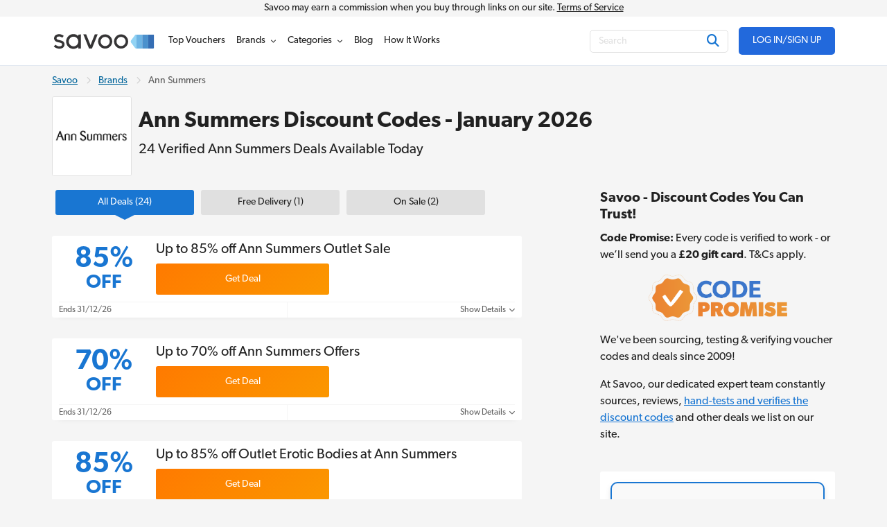

--- FILE ---
content_type: text/html; charset=UTF-8
request_url: https://www.savoo.co.uk/brands/ann-summers-discount-codes
body_size: 25304
content:
<!DOCTYPE html>
<html lang="en-GB">
<head>
<meta charset="UTF-8">
<title>Ann Summers Discount Code - 70% Off in January 2026</title>
<meta name="Description" content="Use an Ann Summers discount code from Savoo to get 70% off your order. Treat yourself to sultry lingerie, erotic toys and accessories in January 2026.">
<link rel="canonical" href="https://www.savoo.co.uk/brands/ann-summers-discount-codes">
<meta content="True" name="HandheldFriendly">
<meta name="viewport" content="width=device-width, initial-scale=1.0, user-scalable=yes">
<meta name="referrer" content="origin-when-cross-origin">
<link rel="preconnect" href="https://node1.sdccdn.com" crossorigin="anonymous">
<link rel="dns-prefetch" href="https://node1.sdccdn.com">
<link rel="preconnect" href="https://www.googletagmanager.com" crossorigin="anonymous">
<link rel="preconnect" href="https://www.google-analytics.com" crossorigin="anonymous">
<link rel="dns-prefetch" href="https://www.googletagmanager.com">
<link rel="dns-prefetch" href="https://www.google-analytics.com">
<link rel="dns-prefetch" href="https://stats.g.doubleclick.net">
<!-- Google Tag Manager -->
<script>(function(w,d,s,l,i){w[l]=w[l]||[];w[l].push({'gtm.start':new Date().getTime(),event:'gtm.js'});var f=d.getElementsByTagName(s)[0],j=d.createElement(s),dl=l!='dataLayer'?'&l='+l:'';j.async=true;j.src='https://www.googletagmanager.com/gtm.js?id='+i+dl;f.parentNode.insertBefore(j,f);})(window,document,'script','dataLayer','GTM-PBDPMR');</script>
<!-- End Google Tag Manager -->
<script>
try {
const dataLayer = window.dataLayer || [];
const USER_INTERACTION_EVENTS = [
'scroll', 'click', 'keydown', 'mousemove', 'touchstart',
];
function onUserInteraction(callback) {
const enhancedCallback = () => {
callback();
USER_INTERACTION_EVENTS.forEach((uiEvent) => {
window.removeEventListener(uiEvent, enhancedCallback);
});
}
USER_INTERACTION_EVENTS.forEach((uiEvent) => {
window.addEventListener(uiEvent, enhancedCallback);
});
}
onUserInteraction(function () {
dataLayer.push({
'event': 'userInteractionEvent',
});
// also trigger a custom event for any other local processes that need to happen
var uiEvent = document.createEvent('Event');
uiEvent.initEvent('userInteractionEvent.sdc', true, true);
window.dispatchEvent(uiEvent);
});
dataLayer.push({
'pageType': 'seo-merchant'
});
} catch (e) {}
</script>
<meta name="google-site-verification" content="867RiPt_hF7jxJZ6Tcm-6KwWSi2lUlPjlMsOWR7Rjp4">
<meta name="google-site-verification" content="9knKIrRzHX6N8W63jt2Ogc6RFL0UGNQBbKudh0RUxes">
<meta property="og:site_name" content="Savoo">
<meta property="og:title" content="Ann Summers Discount Code - 70% Off in January 2026">
<meta property="og:type" content="website">
<meta property="og:image" content="https://cdn.sdccdn.com/images/savings/logo/5074076.png">
<meta property="og:image:alt" content="Ann Summers Discount Codes - January 2026">
<meta property="og:url" content="https://www.savoo.co.uk/brands/ann-summers-discount-codes">
<meta property="og:description" content="Aimed at women from all walks of life, Ann Summers has been a sex-positive and empowering brand since the 1970s.">
<meta id="fb-app-id" property="fb:app_id" content="162277985195">
<link rel="shortcut icon" href="https://node1.sdccdn.com/images/theme/sdc/favicon.ico?v=4d9a2033">
<link rel="apple-touch-icon" sizes="180x180" href="https://node1.sdccdn.com/images/theme/sdc/apple-touch-icon.png">
<link rel="icon" type="image/png" sizes="32x32" href="https://node1.sdccdn.com/images/theme/sdc/favicon-32x32.png">
<link rel="icon" type="image/png" sizes="16x16" href="https://node1.sdccdn.com/images/theme/sdc/favicon-16x16.png">
<meta name="p:domain_verify" content="3ef1ad89cadd89371e4f705aa44cff28">
 <link href="https://node1.sdccdn.com/dist/sdc/common.bundle.min.css?v=bee001ca" rel="stylesheet" rel="preload" as="style" onload="this.onload=null;this.rel='stylesheet';this.removeAttribute('as');">
<link href="https://node1.sdccdn.com/dist/sdc/seo_entity_deals.bundle.min.css?v=eb52c004" rel="stylesheet" rel="preload" as="style" onload="this.onload=null;this.rel='stylesheet';this.removeAttribute('as');">
<script>
!function(t){"use strict";t.loadCSS||(t.loadCSS=function(){});var e=loadCSS.relpreload={};if(e.support=function(){var e;try{e=t.document.createElement("link").relList.supports("preload")}catch(t){e=!1}return function(){return e}}(),e.bindMediaToggle=function(t){var e=t.media||"all";function a(){t.addEventListener?t.removeEventListener("load",a):t.attachEvent&&t.detachEvent("onload",a),t.setAttribute("onload",null),t.media=e}t.addEventListener?t.addEventListener("load",a):t.attachEvent&&t.attachEvent("onload",a),setTimeout(function(){t.rel="stylesheet",t.media="only x"}),setTimeout(a,3e3)},e.poly=function(){if(!e.support())for(var a=t.document.getElementsByTagName("link"),n=0;n<a.length;n++){var o=a[n];"preload"!==o.rel||"style"!==o.getAttribute("as")||o.getAttribute("data-loadcss")||(o.setAttribute("data-loadcss",!0),e.bindMediaToggle(o))}},!e.support()){e.poly();var a=t.setInterval(e.poly,500);t.addEventListener?t.addEventListener("load",function(){e.poly(),t.clearInterval(a)}):t.attachEvent&&t.attachEvent("onload",function(){e.poly(),t.clearInterval(a)})}"undefined"!=typeof exports?exports.loadCSS=loadCSS:t.loadCSS=loadCSS}("undefined"!=typeof global?global:this);
</script>
<link rel="preload" href="https://node1.sdccdn.com/fonts/gibson/tk-gibson-400.woff2" as="font" type="font/woff2" crossorigin="anonymous">
<link rel="preload" href="https://node1.sdccdn.com/fonts/gibson/tk-gibson-600.woff2" as="font" type="font/woff2" crossorigin="anonymous">
<link rel="preload" href="https://node1.sdccdn.com/fonts/webfonts-kit-741971ae09/fa-solid-900.woff2?v=1" as="font" type="font/woff2" crossorigin="anonymous">
<link rel="preload" href="https://node1.sdccdn.com/fonts/webfonts-kit-741971ae09/fa-regular-400.woff2?v=1" as="font" type="font/woff2" crossorigin="anonymous">
<link rel="preload" href="https://node1.sdccdn.com/fonts/webfonts-kit-741971ae09/fa-brands-400.woff2?v=1" as="font" type="font/woff2" crossorigin="anonymous">
<!--[if lte IE 9]>
<script src="https://node1.sdccdn.com/js/lib/matchMedia.js?v=a6204a7a"></script>
<script src="https://node1.sdccdn.com/js/lib/matchMedia.addListener.js?v=d11d3551"></script>
<![endif]-->
<script>
var _PageInfo = {
resources: {
js: {},
css: {},
ref: {}
},
auth: {
id: "6Le4LRoUAAAAAI6qiqZizkwQST93_qaC9eYXPMWV",
oauth: {
google: "902053597161-nfnih52u5gko5gg0ei4agl5vhj060343.apps.googleusercontent.com",
googleOneTap: false,
facebook: "",
apple: ""},
anonVote: false},
loginEnabled: true,
loggedIn: false,
logError: true,
logPopupError: false,
sem: false,
charity: true,
cookieConsentMap: {
required: true,
functional: false,
performance: false
},
debug: {
entity: {
props: [
{title: "Canonical", value: "https://www.savoo.co.uk/brands/ann-summers-discount-codes"},
{title: "Meta Desc", value: "Use an Ann Summers discount code from Savoo to get 70% off your order. Treat yourself to sultry lingerie, erotic toys and accessories in January 2026."}
]
}
},
domain: "savoo.co.uk",
cdn: {
root: "https://cdn.sdccdn.com",
nodes: ["https://node1.sdccdn.com"],
},
locale: {
zipcode: "",
network: 2 ,
lang: "en_GB"
},
theme: "sdc",
twitter: "Savoo",
msg: {
ariaNewWindow: "Opens in a new window",
coupon: "voucher",
copy: "Copy",
copied: "Copied",
copyGo: "Copy &amp; Go",
copyCode: "Copy Code",
copyCodeClipboard: "Copy code to clipboard",
copyDeal: "Copy &amp; Get Deal",
getDeal: "Get Deal",
moduleCodeReveal: "Go to store"
},
mvt: {
deviceType: "",
recipeName: "",
recipeId: "",
recipeValue: "",
inPageUrl: ""
},
survey: {
pageCount: 0 ,
percentage: 0 ,
urlRegEx: "*" },
entity: {
id: "231127",
name: "Ann Summers",
type: "merchant",
url: "/brands/ann-summers-discount-codes",
resource: "ann-summers-discount-codes"
},
navigationVersion: 'v2'
};
</script>
</head>
<body class="seo_entity_deals  locale-gb">
<!-- Google Tag Manager (noscript) -->
<noscript><iframe src="https://www.googletagmanager.com/ns.html?id=GTM-PBDPMR" height="0" width="0" style="display:none;visibility:hidden"></iframe></noscript>
<!-- End Google Tag Manager (noscript) -->
<div id="layout">
<a id="skip-link" href="#wrapper-top" class="btn btn-sm block">Skip to main content</a>

   
<header id="header" class="header-v2">
<div id="header-masthead-v2" class="header-savoo">
<div class="commission-container">
<div class="grid-container">
Savoo may earn a commission when you buy through links on our site. <a href="/info/the-legal-stuff/terms/">Terms of Service</a>
</div>
</div>
<div class="header-container grid-container flexbox space-between a-center">
<div id="header-logo" class="header-logo-wrapper">
<a
class="header-logo"
href="https://www.savoo.co.uk"
title="Savoo.co.uk"
>
<span class="header-logo-icon">

        
    
    
    
    
    <img alt="" class="savoo-logo-icon" src="https://node1.sdccdn.com/images/savings/redesign/logos/savoo-logo-icon.svg?v=ca9d495f" loading="lazy"/></span>
<span class="header-logo-img">

        
        
    
        
    
    <img alt="Savoo.co.uk" width="150" height="35" src="https://node1.sdccdn.com/images/theme/logos/savoo.svg?width=150&amp;height=35&amp;v=36f91122" loading="lazy"/></span>
</a>
</div>
<div id="header-wrapper" class="clearfix">
<script type="application/ld+json">
{
"@context": "http://schema.org",
"@type": "SiteNavigationElement",
"name": ["Top Vouchers", "Brands", "Categories", "Voucher Blog", "How It Works"],
"url": ["https://www.savoo.co.uk/vouchers", "https://www.savoo.co.uk/brands", "https://www.savoo.co.uk/categories", "https://www.savoo.co.uk/blog", "https://www.savoo.co.uk/how-it-works"]
}
</script>
<nav id="header-nav" class="nav-v2">
<ul class="header-nav-container">
 <li class="tab deals  pos-rel">
<a class="primary-nav coupons" href="/vouchers" title="Top Vouchers" >
<span class="tab-txt">Top Vouchers</span>
</a>

  
</li>
 <li class="tab merchants  pos-rel hasDropdown hideDropdown" data-query="/sdc/nav_dropdown.html?tab=merchants">
<a class="primary-nav" href="/brands" title="Brands" >
<span class="tab-txt">Brands</span>
<i class="icon fas fa-chevron-down v-mid iblock " aria-hidden="true"></i></a>

  
<div class="tab-dropdown dropdown-merchants clearfix  col-3 align-center has-sub-categories">
<div class="tab-dropdown-content flexbox">
<div class="tab-list ">
<div class="tab-header-wrapper">
<a href="#" class="menu-return iblock m-r-1 link-black"><i class="icon fas fa-chevron-left size-12 " aria-hidden="true"></i></a>
<strong class="tab-list-header secondary-font m-r-1 iblock">Brands</strong>
</div>
<ul class="pill-list pill-list--merchant" data-ga-context="top_nav">
<li>
<a class="category-link " data-ga-context="merchant_muscle-food-discount-codes" href="/brands/muscle-food-discount-codes" title="Muscle Food Discount Code">MuscleFood</a>
</li>
<li>
<a class="category-link " data-ga-context="merchant_argos-discount-codes" href="/brands/argos-discount-codes" title="Argos Discount Codes">Argos</a>
</li>
<li>
<a class="category-link " data-ga-context="merchant_very-discount-codes" href="/brands/very-discount-codes" title="Very Discount Codes">Very</a>
</li>
<li>
<a class="category-link " data-ga-context="merchant_dominos-pizza-vouchers" href="/brands/dominos-pizza-vouchers" title="Domino's Voucher">Domino's</a>
</li>
<li>
<a class="category-link " data-ga-context="merchant_boots-discount-codes" href="/brands/boots-discount-codes" title="Boots Discount Code">Boots</a>
</li>
<li>
<a class="category-link " data-ga-context="merchant_samsung-discount-codes" href="/brands/samsung-discount-codes" title="Samsung Discount Code">Samsung</a>
</li>
<li>
<a class="category-link " data-ga-context="merchant_halfords-discount-codes" href="/brands/halfords-discount-codes" title="Halfords Discount Codes">Halfords</a>
</li>
<li>
<a class="category-link " data-ga-context="merchant_boomf-discount-codes" href="/brands/boomf-discount-codes" title="Boomf Promo Code">Boomf</a>
</li>
<li>
<a class="category-link " data-ga-context="merchant_sainsburys-vouchers" href="/brands/sainsburys-vouchers" title="Sainsbury's Offers">Sainsbury's</a>
</li>
<li>
<a class="category-link " data-ga-context="merchant_shein-discount-codes" href="/brands/shein-discount-codes" title="SheIn Discount Codes">SHEIN</a>
</li>
<li>
<a class="category-link " data-ga-context="merchant_ao.com-discount-codes" href="/brands/ao.com-discount-codes" title="Ao.com Discount Code">ao.com</a>
</li>
<li>
<a class="category-link " data-ga-context="merchant_john-lewis-discount-codes" href="/brands/john-lewis-discount-codes" title="John Lewis Discount Codes">John Lewis</a>
</li>
<li>
<a class="category-link " data-ga-context="merchant_debenhams-discount-codes" href="/brands/debenhams-discount-codes" title="Debenhams Discount Codes">Debenhams</a>
</li>
<li>
<a class="category-link " data-ga-context="merchant_missguided-discount-codes" href="/brands/missguided-discount-codes" title="Missguided Discount Code">Missguided</a>
</li>
<li>
<a class="category-link " data-ga-context="merchant_currys-discount-codes" href="/brands/currys-discount-codes" title="Currys Discount Codes">Currys</a>
</li>
<li>
<a class="category-link " data-ga-context="merchant_wickes-discount-codes" href="/brands/wickes-discount-codes" title="Wickes Discount Code">Wickes</a>
</li>
<li>
<a class="category-link " data-ga-context="merchant_myprotein-discount-codes" href="/brands/myprotein-discount-codes" title="Myprotein Discount Codes">Myprotein</a>
</li>
<li>
<a class="category-link " data-ga-context="merchant_tui-discount-codes" href="/brands/tui-discount-codes" title="TUI Discount Codes">TUI</a>
</li>
<li>
<a class="category-link " data-ga-context="merchant_expedia-discount-codes" href="/brands/expedia-discount-codes" title="Expedia Discount Codes">Expedia</a>
</li>
<li>
<a class="category-link " data-ga-context="merchant_body-shop-discount-codes" href="/brands/body-shop-discount-codes" title="The Body Shop Discount Codes">The Body Shop</a>
</li>
<li>
<a class="category-link " data-ga-context="merchant_adidas-discount-codes" href="/brands/adidas-discount-codes" title="Adidas Discount Codes">adidas</a>
</li>
<li>
<a class="category-link " data-ga-context="merchant_lookfantastic-discount-codes" href="/brands/lookfantastic-discount-codes" title="Lookfantastic Discount Code">LOOKFANTASTIC</a>
</li>
<li>
<a class="category-link " data-ga-context="merchant_boden-discount-codes" href="/brands/boden-discount-codes" title="Boden Discount Code">Boden</a>
</li>
<li>
<a class="category-link " data-ga-context="merchant_vonhaus-discount-codes" href="/brands/vonhaus-discount-codes" title="VonHaus Discount Code">VonHaus</a>
</li>
<li>
<a class="category-link " data-ga-context="merchant_asos-discount-codes" href="/brands/asos-discount-codes" title="Asos Discount Code">Asos</a>
</li>
<li>
<a class="category-link " data-ga-context="merchant_mobiles.co.uk-discount-codes" href="/brands/mobiles.co.uk-discount-codes" title="Mobiles.co.uk Voucher Codes">Mobiles.co.uk</a>
</li>
<li>
<a class="category-link " data-ga-context="merchant_moonpig-discount-codes" href="/brands/moonpig-discount-codes" title="Moonpig Discount Code">Moonpig</a>
</li>
<li>
<a class="category-link " data-ga-context="merchant_b-and-q-discount-codes" href="/brands/b-and-q-discount-codes" title="B & Q Discount Code">B&Q</a>
</li>
<li>
<a class="category-link " data-ga-context="merchant_new-look-discount-codes" href="/brands/new-look-discount-codes" title="New Look Discount Codes">New Look</a>
</li>
<li>
<a class="category-link " data-ga-context="merchant_pets-at-home-discount-codes" href="/brands/pets-at-home-discount-codes" title="Pets At Home Discount Code">Pets at Home</a>
</li>
<li>
<a class="category-link " data-ga-context="merchant_freemans-discount-codes" href="/brands/freemans-discount-codes" title="Freemans Discount Code">Freemans</a>
</li>
<li>
<a class="category-link " data-ga-context="merchant_jet2holidays-discount-codes" href="/brands/jet2holidays-discount-codes" title="Jet2holidays Discount Code">Jet2holidays</a>
</li>
</ul>
<p class="f-14 category-footer">
<a href="/brands" class="strong more">See All Brands</a>
<i class="icon fas fa-chevron-right size-12 v-mid " aria-hidden="true"></i></p>
</div>
</div>
</div>
</li>
 <li class="tab categories  pos-rel hasDropdown hideDropdown" data-query="/sdc/nav_dropdown.html?tab=categories">
<a class="primary-nav" href="/categories" title="Categories" >
<span class="tab-txt">Categories</span>
<i class="icon fas fa-chevron-down v-mid iblock " aria-hidden="true"></i></a>

  
<div class="tab-dropdown dropdown-categories clearfix  col-3 align-center has-sub-categories">
<div class="tab-dropdown-content flexbox">
<div class="tab-list ">
<div class="tab-header-wrapper">
<a href="#" class="menu-return iblock m-r-1 link-black"><i class="icon fas fa-chevron-left size-12 " aria-hidden="true"></i></a>
<strong class="tab-list-header secondary-font m-r-1 iblock">Categories</strong>
</div>
<ul class="pill-list pill-list--category" data-ga-context="top_nav">
<li>
<a class="category-link toggle-sub-category active"   data-name="dropdown-0"  data-ga-context="category_fashion" href="/categories/fashion">
Fashion
<i class="icon fas fa-chevron-right size-12 v-mid " aria-hidden="true"></i></a>
</li>
<li>
<a class="category-link toggle-sub-category "   data-name="dropdown-1"  data-ga-context="category_home-and-garden" href="/categories/home-and-garden">
Home & Garden
<i class="icon fas fa-chevron-right size-12 v-mid " aria-hidden="true"></i></a>
</li>
<li>
<a class="category-link toggle-sub-category "   data-name="dropdown-2"  data-ga-context="category_food-and-drink" href="/categories/food-and-drink">
Food & Drink
<i class="icon fas fa-chevron-right size-12 v-mid " aria-hidden="true"></i></a>
</li>
<li>
<a class="category-link toggle-sub-category "   data-name="dropdown-3"  data-ga-context="category_travel" href="/categories/travel">
Travel
<i class="icon fas fa-chevron-right size-12 v-mid " aria-hidden="true"></i></a>
</li>
<li>
<a class="category-link toggle-sub-category "   data-name="dropdown-4"  data-ga-context="category_technology" href="/categories/technology">
Technology
<i class="icon fas fa-chevron-right size-12 v-mid " aria-hidden="true"></i></a>
</li>
<li>
<a class="category-link toggle-sub-category "   data-name="dropdown-5"  data-ga-context="category_health-and-beauty" href="/categories/health-and-beauty">
Health & Beauty
<i class="icon fas fa-chevron-right size-12 v-mid " aria-hidden="true"></i></a>
</li>
<li>
<a class="category-link toggle-sub-category "   data-name="dropdown-6"  data-ga-context="category_sports-and-outdoors" href="/categories/sports-and-outdoors">
Sports & Outdoors
<i class="icon fas fa-chevron-right size-12 v-mid " aria-hidden="true"></i></a>
</li>
<li>
<a class="category-link toggle-sub-category "   data-name="dropdown-7"  data-ga-context="category_automotive-and-motoring" href="/categories/automotive-and-motoring">
Automotive
<i class="icon fas fa-chevron-right size-12 v-mid " aria-hidden="true"></i></a>
</li>
<li>
<a class="category-link toggle-sub-category "   data-name="dropdown-8"  data-ga-context="category_business-and-office-supplies" href="/categories/business-and-office-supplies">
Business & Office Supplies
<i class="icon fas fa-chevron-right size-12 v-mid " aria-hidden="true"></i></a>
</li>
<li>
<a class="category-link toggle-sub-category "   data-name="dropdown-9"  data-ga-context="category_children-and-babies" href="/categories/children-and-babies">
Children & Babies
<i class="icon fas fa-chevron-right size-12 v-mid " aria-hidden="true"></i></a>
</li>
<li>
<a class="category-link toggle-sub-category "   data-name="dropdown-10"  data-ga-context="category_education-and-training" href="/categories/education-and-training">
Education & Training
<i class="icon fas fa-chevron-right size-12 v-mid " aria-hidden="true"></i></a>
</li>
<li>
<a class="category-link toggle-sub-category "   data-name="dropdown-11"  data-ga-context="category_entertainment" href="/categories/entertainment">
Entertainment
<i class="icon fas fa-chevron-right size-12 v-mid " aria-hidden="true"></i></a>
</li>
<li>
<a class="category-link toggle-sub-category "   data-name="dropdown-12"  data-ga-context="category_finance" href="/categories/finance">
Finance
<i class="icon fas fa-chevron-right size-12 v-mid " aria-hidden="true"></i></a>
</li>
<li>
<a class="category-link toggle-sub-category "   data-name="dropdown-13"  data-ga-context="category_special-occasions" href="/categories/special-occasions">
Special Occasions
<i class="icon fas fa-chevron-right size-12 v-mid " aria-hidden="true"></i></a>
</li>
</ul>
<p class="f-14 category-footer">
<a href="/categories" class="strong more">See More Categories</a>
<i class="icon fas fa-chevron-right size-12 v-mid " aria-hidden="true"></i></p>
</div>
<div class="tab-list promotion-wrapper">
<ul class="promotion-list">
<li class="promotion-item">
<a href="/categories/special-occasions/new-year-new-me" class="promotion-item-link">

        
    
    
    
    
    <img alt="ticket icon" class="promotion-icon" src="https://node1.sdccdn.com/images/savings/redesign/navigation/circle-star.svg?v=b6537fea" loading="lazy"/><span class="promotion-text">
New Year New Me
</span>
</a>
</li>
<li class="promotion-item">
<a href="/categories/health-and-beauty" class="promotion-item-link">

        
    
    
    
    
    <img alt="ticket icon" class="promotion-icon" src="https://node1.sdccdn.com/images/savings/redesign/navigation/circle-star.svg?v=b6537fea" loading="lazy"/><span class="promotion-text">
Health & Beauty
</span>
</a>
</li>
<li class="promotion-item">
<a href="/categories/fashion/womens-fashion" class="promotion-item-link">

        
    
    
    
    
    <img alt="ticket icon" class="promotion-icon" src="https://node1.sdccdn.com/images/savings/redesign/navigation/circle-star.svg?v=b6537fea" loading="lazy"/><span class="promotion-text">
Women's Fashion
</span>
</a>
</li>
<li class="promotion-item">
<a href="/categories/fashion" class="promotion-item-link">

        
    
    
    
    
    <img alt="ticket icon" class="promotion-icon" src="https://node1.sdccdn.com/images/savings/redesign/navigation/circle-star.svg?v=b6537fea" loading="lazy"/><span class="promotion-text">
Fashion
</span>
</a>
</li>
<li class="promotion-item">
<a href="/categories/travel" class="promotion-item-link">

        
    
    
    
    
    <img alt="ticket icon" class="promotion-icon" src="https://node1.sdccdn.com/images/savings/redesign/navigation/circle-star.svg?v=b6537fea" loading="lazy"/><span class="promotion-text">
Travel
</span>
</a>
</li>
<li class="promotion-item">
<a href="/categories/technology" class="promotion-item-link">

        
    
    
    
    
    <img alt="ticket icon" class="promotion-icon" src="https://node1.sdccdn.com/images/savings/redesign/navigation/circle-star.svg?v=b6537fea" loading="lazy"/><span class="promotion-text">
Technology
</span>
</a>
</li>
<li class="promotion-item">
<a href="/categories/student-discount" class="promotion-item-link">

        
    
    
    
    
    <img alt="ticket icon" class="promotion-icon" src="https://node1.sdccdn.com/images/savings/redesign/navigation/pencil-icon.svg?v=6a54e088" loading="lazy"/><span class="promotion-text">
Student Discount
</span>
</a>
</li>
<li class="promotion-item">
<a href="/charities" class="promotion-item-link">

        
    
    
    
    
    <img alt="" class="promotion-icon" src="https://node1.sdccdn.com/images/savings/redesign/navigation/message-heart-icon.svg?v=881cc79a" loading="lazy"/><span class="promotion-text">
Support a Charity
</span>
</a>
</li>
</ul>
</div>
<div class="tab-list tab-list-sub-category-wrapper">
<div class="tab-list--subcategory dropdown-0  active ">
<ul class="pill-list pill-list--subcategory "  data-ga-context="top_nav">
<li>
<a class="category-link" href="/categories/fashion/accessories">Accessories</a>
</li>
<li>
<a class="category-link" href="/categories/fashion/childrens-fashion">Children's Fashion</a>
</li>
<li>
<a class="category-link" href="/categories/fashion/jewellery-and-watches">Jewellery & Watches</a>
</li>
<li>
<a class="category-link" href="/categories/fashion/lingerie">Lingerie</a>
</li>
<li>
<a class="category-link" href="/categories/fashion/mens-fashion">Men's Fashion</a>
</li>
<li>
<a class="category-link" href="/categories/fashion/shoes">Shoes</a>
</li>
<li>
<a class="category-link" href="/categories/fashion/womens-fashion">Women's Fashion</a>
</li>
</ul>
<p class="sub-category-footer">
<a href="/categories/fashion" class="more">
Shop All Fashion
<i class="icon fas fa-chevron-right size-12 v-mid " aria-hidden="true"></i></a>
</p>
</div>
<div class="tab-list--subcategory dropdown-1">
<ul class="pill-list pill-list--subcategory "  data-ga-context="top_nav">
<li>
<a class="category-link" href="/categories/home-and-garden/art-and-posters">Art & Posters</a>
</li>
<li>
<a class="category-link" href="/categories/home-and-garden/bathroom">Bathroom</a>
</li>
<li>
<a class="category-link" href="/categories/home-and-garden/bedroom-deals">Bedroom</a>
</li>
<li>
<a class="category-link" href="/categories/home-and-garden/cookery">Cookery</a>
</li>
<li>
<a class="category-link" href="/categories/home-and-garden/diy">DIY</a>
</li>
<li>
<a class="category-link" href="/categories/home-and-garden/furnishing">Furnishing</a>
</li>
<li>
<a class="category-link" href="/categories/home-and-garden/garden">Garden</a>
</li>
<li>
<a class="category-link" href="/categories/home-and-garden/household-appliances">Household Appliances</a>
</li>
<li>
<a class="category-link" href="/categories/home-and-garden/kitchen">Kitchen</a>
</li>
<li>
<a class="category-link" href="/categories/home-and-garden/lighting">Lighting</a>
</li>
</ul>
<p class="sub-category-footer">
<a href="/categories/home-and-garden" class="more">
Shop All Home & Garden
<i class="icon fas fa-chevron-right size-12 v-mid " aria-hidden="true"></i></a>
</p>
</div>
<div class="tab-list--subcategory dropdown-2">
<ul class="pill-list pill-list--subcategory "  data-ga-context="top_nav">
<li>
<a class="category-link" href="/categories/food-and-drink/groceries">Groceries</a>
</li>
<li>
<a class="category-link" href="/categories/food-and-drink/restaurants">Restaurants</a>
</li>
<li>
<a class="category-link" href="/categories/food-and-drink/takeaway-and-delivery">Takeaway & Delivery</a>
</li>
</ul>
<p class="sub-category-footer">
<a href="/categories/food-and-drink" class="more">
Shop All Food & Drink
<i class="icon fas fa-chevron-right size-12 v-mid " aria-hidden="true"></i></a>
</p>
</div>
<div class="tab-list--subcategory dropdown-3">
<ul class="pill-list pill-list--subcategory "  data-ga-context="top_nav">
<li>
<a class="category-link" href="/categories/travel/coaches-and-trains">Coaches & Trains</a>
</li>
<li>
<a class="category-link" href="/categories/travel/ferries-and-cruises">Ferries & Cruises</a>
</li>
<li>
<a class="category-link" href="/categories/travel/flights">Flights</a>
</li>
<li>
<a class="category-link" href="/categories/travel/holidays">Holidays</a>
</li>
<li>
<a class="category-link" href="/categories/travel/hotels-and-accommodation">Hotels & Accommodation</a>
</li>
<li>
<a class="category-link" href="/categories/travel/luggage-and-accessories">Luggage and Accessories</a>
</li>
<li>
<a class="category-link" href="/categories/travel/parking-and-transfers">Parking & Transfers</a>
</li>
<li>
<a class="category-link" href="/categories/travel/travel-insurance">Travel Insurance</a>
</li>
</ul>
<p class="sub-category-footer">
<a href="/categories/travel" class="more">
Shop All Travel
<i class="icon fas fa-chevron-right size-12 v-mid " aria-hidden="true"></i></a>
</p>
</div>
<div class="tab-list--subcategory dropdown-4">
<ul class="pill-list pill-list--subcategory "  data-ga-context="top_nav">
<li>
<a class="category-link" href="/categories/technology/broadband-deals">Broadband Deals</a>
</li>
<li>
<a class="category-link" href="/categories/technology/computer-accessories">Computer Accessories</a>
</li>
<li>
<a class="category-link" href="/categories/technology/computers-and-laptops">Computers & Laptops</a>
</li>
<li>
<a class="category-link" href="/categories/technology/phones-and-tablets">Phones & Tablets</a>
</li>
<li>
<a class="category-link" href="/categories/technology/photography-and-prints">Photography & Prints</a>
</li>
<li>
<a class="category-link" href="/categories/technology/printers">Printers</a>
</li>
<li>
<a class="category-link" href="/categories/technology/software">Software</a>
</li>
<li>
<a class="category-link" href="/categories/technology/sound-and-vision">Sound & Vision</a>
</li>
<li>
<a class="category-link" href="/categories/technology/streaming-and-satellite-providers">Streaming & Satellite Providers</a>
</li>
</ul>
<p class="sub-category-footer">
<a href="/categories/technology" class="more">
Shop All Technology
<i class="icon fas fa-chevron-right size-12 v-mid " aria-hidden="true"></i></a>
</p>
</div>
<div class="tab-list--subcategory dropdown-5">
<ul class="pill-list pill-list--subcategory "  data-ga-context="top_nav">
<li>
<a class="category-link" href="/categories/health-and-beauty/beauty-and-skin-care">Beauty & Skin Care</a>
</li>
<li>
<a class="category-link" href="/categories/health-and-beauty/contact-lenses-and-eye-care">Contact Lenses and Eye Care</a>
</li>
<li>
<a class="category-link" href="/categories/health-and-beauty/diet-and-nutrition">Diet & Nutrition</a>
</li>
<li>
<a class="category-link" href="/categories/health-and-beauty/fragrances">Fragrances</a>
</li>
<li>
<a class="category-link" href="/categories/health-and-beauty/hair-care">Hair Care</a>
</li>
<li>
<a class="category-link" href="/categories/health-and-beauty/pharmacy">Pharmacy</a>
</li>
</ul>
<p class="sub-category-footer">
<a href="/categories/health-and-beauty" class="more">
Shop All Health & Beauty
<i class="icon fas fa-chevron-right size-12 v-mid " aria-hidden="true"></i></a>
</p>
</div>
<div class="tab-list--subcategory dropdown-6">
<ul class="pill-list pill-list--subcategory "  data-ga-context="top_nav">
<li>
<a class="category-link" href="/categories/sports-and-outdoors/outdoors">Outdoors</a>
</li>
<li>
<a class="category-link" href="/categories/sports-and-outdoors/sports-clothing">Sports Clothing</a>
</li>
<li>
<a class="category-link" href="/categories/sports-and-outdoors/sports-equipment">Sports Equipment</a>
</li>
<li>
<a class="category-link" href="/categories/sports-and-outdoors/sports-nutrition">Sports Nutrition</a>
</li>
</ul>
<p class="sub-category-footer">
<a href="/categories/sports-and-outdoors" class="more">
Shop All Sports & Outdoors
<i class="icon fas fa-chevron-right size-12 v-mid " aria-hidden="true"></i></a>
</p>
</div>
<div class="tab-list--subcategory dropdown-7">
<ul class="pill-list pill-list--subcategory "  data-ga-context="top_nav">
<li>
<a class="category-link" href="/categories/automotive-and-motoring/car-accessories">Car Accessories</a>
</li>
<li>
<a class="category-link" href="/categories/automotive-and-motoring/car-and-vehicle-hire">Car and Vehicle Hire</a>
</li>
<li>
<a class="category-link" href="/categories/automotive-and-motoring/mot-and-servicing">MOT & Servicing</a>
</li>
<li>
<a class="category-link" href="/categories/automotive-and-motoring/sat-navs">Sat Navs</a>
</li>
<li>
<a class="category-link" href="/categories/automotive-and-motoring/tyres">Tyres</a>
</li>
</ul>
<p class="sub-category-footer">
<a href="/categories/automotive-and-motoring" class="more">
Shop All Automotive
<i class="icon fas fa-chevron-right size-12 v-mid " aria-hidden="true"></i></a>
</p>
</div>
<div class="tab-list--subcategory dropdown-8">
<ul class="pill-list pill-list--subcategory "  data-ga-context="top_nav">
<li>
<a class="category-link" href="/categories/business-and-office-supplies/courier">Courier</a>
</li>
<li>
<a class="category-link" href="/categories/business-and-office-supplies/ink-and-toners">Ink and Toners</a>
</li>
<li>
<a class="category-link" href="/categories/business-and-office-supplies/office-supplies">Office Supplies</a>
</li>
<li>
<a class="category-link" href="/categories/business-and-office-supplies/web-hosting">Web Hosting</a>
</li>
</ul>
<p class="sub-category-footer">
<a href="/categories/business-and-office-supplies" class="more">
Shop All Business & Office Supplies
<i class="icon fas fa-chevron-right size-12 v-mid " aria-hidden="true"></i></a>
</p>
</div>
<div class="tab-list--subcategory dropdown-9">
<ul class="pill-list pill-list--subcategory "  data-ga-context="top_nav">
<li>
<a class="category-link" href="/categories/children-and-babies/baby-clothing">Baby Clothing</a>
</li>
<li>
<a class="category-link" href="/categories/children-and-babies/car-seats-and-prams">Car Seats & Prams</a>
</li>
<li>
<a class="category-link" href="/categories/children-and-babies/feeding-and-accessories">Feeding and Accessories</a>
</li>
<li>
<a class="category-link" href="/categories/children-and-babies/maternity">Maternity</a>
</li>
<li>
<a class="category-link" href="/categories/children-and-babies/nursery">Nursery</a>
</li>
<li>
<a class="category-link" href="/categories/children-and-babies/toys-and-fun">Toys & Fun</a>
</li>
</ul>
<p class="sub-category-footer">
<a href="/categories/children-and-babies" class="more">
Shop All Children & Babies
<i class="icon fas fa-chevron-right size-12 v-mid " aria-hidden="true"></i></a>
</p>
</div>
<div class="tab-list--subcategory dropdown-10">
<ul class="pill-list pill-list--subcategory "  data-ga-context="top_nav">
<li>
<a class="category-link" href="/categories/education-and-training/back-to-school">Back to School</a>
</li>
<li>
<a class="category-link" href="/categories/education-and-training/online-learning">Online Learning</a>
</li>
</ul>
<p class="sub-category-footer">
<a href="/categories/education-and-training" class="more">
Shop All Education & Training
<i class="icon fas fa-chevron-right size-12 v-mid " aria-hidden="true"></i></a>
</p>
</div>
<div class="tab-list--subcategory dropdown-11">
<ul class="pill-list pill-list--subcategory "  data-ga-context="top_nav">
<li>
<a class="category-link" href="/categories/entertainment/books">Books</a>
</li>
<li>
<a class="category-link" href="/categories/entertainment/film-and-tv">Film & TV</a>
</li>
<li>
<a class="category-link" href="/categories/entertainment/gambling">Gambling</a>
</li>
<li>
<a class="category-link" href="/categories/entertainment/games">Games</a>
</li>
<li>
<a class="category-link" href="/categories/entertainment/hobbies">Hobbies</a>
</li>
<li>
<a class="category-link" href="/categories/entertainment/magazines-and-subscriptions">Magazines & Subscriptions</a>
</li>
<li>
<a class="category-link" href="/categories/entertainment/music">Music</a>
</li>
</ul>
<p class="sub-category-footer">
<a href="/categories/entertainment" class="more">
Shop All Entertainment
<i class="icon fas fa-chevron-right size-12 v-mid " aria-hidden="true"></i></a>
</p>
</div>
<div class="tab-list--subcategory dropdown-12">
<ul class="pill-list pill-list--subcategory "  data-ga-context="top_nav">
<li>
<a class="category-link" href="/categories/finance/insurance-services">Insurance Services</a>
</li>
<li>
<a class="category-link" href="/categories/finance/money-transfers">Money Transfers</a>
</li>
<li>
<a class="category-link" href="/categories/finance/utilities">Utilities</a>
</li>
</ul>
<p class="sub-category-footer">
<a href="/categories/finance" class="more">
Shop All Finance
<i class="icon fas fa-chevron-right size-12 v-mid " aria-hidden="true"></i></a>
</p>
</div>
<div class="tab-list--subcategory dropdown-13">
<ul class="pill-list pill-list--subcategory "  data-ga-context="top_nav">
<li>
<a class="category-link" href="/categories/special-occasions/black-friday">Black Friday</a>
</li>
<li>
<a class="category-link" href="/categories/special-occasions/blue-monday">Blue Monday</a>
</li>
<li>
<a class="category-link" href="/categories/special-occasions/christmas">Christmas and New Year</a>
</li>
<li>
<a class="category-link" href="/categories/special-occasions/cyber-monday">Cyber Monday</a>
</li>
<li>
<a class="category-link" href="/categories/special-occasions/easter">Easter</a>
</li>
<li>
<a class="category-link" href="/categories/special-occasions/fashion-week">Fashion Week</a>
</li>
<li>
<a class="category-link" href="/categories/special-occasions/fathers-day">Father's Day</a>
</li>
<li>
<a class="category-link" href="/categories/special-occasions/giving-tuesday">Giving Tuesday</a>
</li>
<li>
<a class="category-link" href="/categories/special-occasions/halloween">Halloween</a>
</li>
<li>
<a class="category-link" href="/categories/special-occasions/mothers-day">Mother's Day</a>
</li>
<li>
<a class="category-link" href="/categories/special-occasions/new-year-new-me">New Year New Me</a>
</li>
<li>
<a class="category-link" href="/categories/special-occasions/singles-day">Singles Day</a>
</li>
<li>
<a class="category-link" href="/categories/special-occasions/valentines-day">Valentine's Day</a>
</li>
<li>
<a class="category-link" href="/categories/special-occasions/weddings-and-engagements">Weddings and Engagements</a>
</li>
</ul>
<p class="sub-category-footer">
<a href="/categories/special-occasions" class="more">
Shop All Special Occasions
<i class="icon fas fa-chevron-right size-12 v-mid " aria-hidden="true"></i></a>
</p>
</div>
</div>
</div>
</div>
</li>
 <li class="tab blog ">
<a class="primary-nav" target="_blank" href="/blog" title="Voucher Blog" >
<span class="tab-txt">Blog</span>
</a>

  
</li>
 <li class="tab howitworks ">
<a class="primary-nav" href="/how-it-works" title="How It Works" >
<span class="tab-txt">How It Works</span>
</a>

  
</li>
</ul>
</nav> </div> <div id="global-search" data-placeholder-alt="Search for a Store or Category, e.g. Argos, John Lewis, Curve, Halfords...">
<div class="container clearfix">
<div class="wrapper btn-input btn-inside">
<form action="/coupons/search/coupons_results.html" class="type-internal" data-autocomplete="true" method="get">
<input type="search" class="input-field search-input" name="searchString" id="search-input" value="" autocomplete="off" placeholder="Search" aria-label="Search"/>
<button type="submit" class="btn blue" aria-label="Search"><i class="icon fas fa-search size-18 " aria-hidden="true"></i></button>
</form>
</div>
</div>
</div>
<script type="application/ld+json">
{
"@context": "http://schema.org",
"@type": "SiteNavigationElement",
"name": ["Log In/Sign Up"],
"url": ["https://www.savoo.co.uk/account/memberlogin.html"]
}
</script>
<div id="header-account">
<ul class="nav-list inline-list">
<li class="tab action signup"><a class="action-button--account" href="/account/memberlogin.html"><span class="tab-txt">Log In/Sign Up</span></a></li>
</ul>
</div>
<a id="toggle-menu" class="toggle" href="#" title="Menu" aria-expanded="false" aria-label="Toggle navigation"><i class="icon fas fa-bars size-22 " aria-hidden="true"></i></a>
</div> </div> <div id="content-overlay" class="hideOverlay"></div>
</header> 
<div id="wrapper-top" class="clearfix test">

<div class="grid-container">
<script type="application/ld+json">
{
"@context": "http://schema.org",
"@type":"BreadcrumbList",
"@id":"https://www.savoo.co.uk/brands/ann-summers-discount-codes#BreadcrumbList",
"itemListElement":[
{
"@type":"ListItem",
"@id":"https://www.savoo.co.uk/brands/ann-summers-discount-codes#Page1",
"position":1,
"item":{
"@type":"Thing",
"@id":"https://www.savoo.co.uk/brands/ann-summers-discount-codes#Item1",
"name":"Savoo",
"url":"https://www.savoo.co.uk"
}
}, {
"@type":"ListItem",
"@id":"https://www.savoo.co.uk/brands/ann-summers-discount-codes#Page2",
"position":2,
"item":{
"@type":"Thing",
"@id":"https://www.savoo.co.uk/brands/ann-summers-discount-codes#Item2",
"name":"Brands",
"url":"https://www.savoo.co.uk/brands"
}
}, {
"@type":"ListItem",
"@id":"https://www.savoo.co.uk/brands/ann-summers-discount-codes#Page3",
"position":3,
"item":{
"@type":"Thing",
"@id":"https://www.savoo.co.uk/brands/ann-summers-discount-codes#Item3",
"name":"Ann Summers",
"url":"https://www.savoo.co.uk/brands/ann-summers-discount-codes"
}
}]
}
</script>
<ul class="breadcrumb ">
<li>
<a href="https://www.savoo.co.uk">Savoo</a>
</li>
<li><i class="icon far fa-chevron-right sep " aria-hidden="true"></i></li>
<li>
<a href="https://www.savoo.co.uk/brands">Brands</a>
</li>
<li><i class="icon far fa-chevron-right sep " aria-hidden="true"></i></li>
<li>
<span>Ann Summers</span>
</li>
</ul>
<div class="entity-header-wrapper">
<div class="entity-logo">
   <a href="/m/offer?offerid=4570617" rel="nofollow noopener" target='_blank' class="logo featured ga-ref" title="Ann Summers Discount Codes" >

        
        
    
        
    
    <img alt="Ann Summers Discount Codes" width="125" height="125" src="https://node1.sdccdn.com/images/savings/logo/5074076.png?width=125&amp;height=125" loading="lazy"/></a>
</div>
<div class="entity-header">
<h1 class="page-title">Ann Summers Discount Codes - January 2026</h1>
<h2 class="page-sub-title-sm">24 Verified Ann Summers Deals Available Today</h2>
</div>
</div>
</div>

</div>
<div id="shell" class="layout-left" role="main">
<div class="grid-container">
  <script type="application/ld+json">
{
"@context": "https://schema.org",
"@type": "Organization",
"name": "Savoo",
"alternateName": "Savoo.co.uk",
"logo": "https://cdn.sdccdn.com/images/theme/logos/savoo.svg",
"url": "https://www.savoo.co.uk ",
"sameAs": [
"https://www.facebook.com/Savoo.co.uk ",
"https://www.instagram.com/savoouk/ ",
"https://x.com/savoo",
"https://www.linkedin.com/company/savoo-co-uk",
"https://chromewebstore.google.com/detail/savoocouk-vouchers-promo/njhcehfcolmaioobhjbbhnndkkgmmmpe"
],
"address": {
"@type": "PostalAddress",
"addressCountry": {
"@type": "Country",
"name": "GB"
},
"addressLocality": "London",
"postalCode": "EC1M 3JB",
"streetAddress": "49-51 Farringdon Road"
},
"vatID": "GB992127992"
}
</script>
<script type="application/ld+json">
{
"@context": "https://schema.org",
"@type": "OnlineStore",
"name": "Ann Summers",
"url": "https://www.savoo.co.uk/brands/ann-summers-discount-codes",
"logo": "https://cdn.sdccdn.com/images/savings/logo/5074076.png?width=125&amp;height=125",
"description": "Aimed at women from all walks of life, Ann Summers has been a sex-positive and empowering brand since the 1970s. Encouraging women to unleash their racier side, they offer a wide range of sexy lingerie and innovative sex toys from a safe, welcoming and open environment. \r\n\r\nOffering affordable high-street prices on must-have erotic toys and accessories, you can experiment and embrace your fantasies without breaking the bank. Plus, you can shop confidently thanks to the discreet packaging, helpful how-to guides and friendly team. \r\n\r\nSo whether you&rsquo;re browsing for a few gag gifts for a wild hen night, a confidence boost from some stylish lingerie, fun erotic fancy dress or some sex essentials to spice things up in the bedroom, you&rsquo;ll be spoilt for choice.",
"sameAs": "https://www.annsummers.com/",
"aggregateRating": {
"@type":"AggregateRating",
"ratingCount": 6,
"ratingValue": 5.0,
"bestRating": 5,
"worstRating": 1
}
}
</script>
<script type="application/ld+json">
{
"@context": "https://schema.org",
"@type": "WebPage",
"name": "Ann Summers Discount Code - 70% Off in January 2026",
"dateModified": "2026-01-20T15:54:41+0000"
}
</script>
<div class="column-left">
<div id="deal-filter-strip" class="m-b-2" data-page-type="seo_merchant" data-count="true">
<ul>
<li class="selected">
<a href="#" class="deal-filter-button" data-filter-name="all" data-filter-header="Top Discounts from Ann Summers">
<span class="hidden-md">Deals</span><span class="visible-md-inline">All Deals</span>&nbsp;(24)<span class="caret"><i class="icon fas fa-caret-right " aria-hidden="true"></i></span>
</a>
</li>
<li>
<a href="#" class="deal-filter-button" data-filter-name="freeShipping" data-filter-header="Free Delivery Deals from Ann Summers">
Free Delivery&nbsp;(1)<span class="caret"><i class="icon fas fa-caret-right " aria-hidden="true"></i></span>
</a>
</li>
<li>
<a href="#" class="deal-filter-button" data-filter-name="clearance" data-filter-header="Clearance / Sale Deals from Ann Summers">
<span class="hidden-md">Sale</span><span class="visible-md-inline">On Sale</span>&nbsp;(2)<span class="caret"><i class="icon fas fa-caret-right " aria-hidden="true"></i></span>
</a>
</li>
</ul>
<div id="filter-empty" class="section module p-2 m-t-1 txt-center" style="display: none;" data-tmpl="No {0} deals found"></div>
</div>
<div class="list-deals clearfix main-deals ">
 <script type="application/ld+json">
{
"@context": "http://schema.org",
"@type": "Offer",
"price": "0.00",
"priceCurrency": "GBP",
"category": "Clearance/Sale",
"name": "Up to 85% off Ann Summers Outlet Sale",
"description": "Click on this link to save up to 85% on Ann Summers outlet sale.",
"url": "https://www.savoo.co.uk/brands/ann-summers-discount-codes#d-10264559",
"validThrough": "2026-12-31",
"seller": {
"@type": "Corporation",
"url": "https://www.annsummers.com/",
"name": "Ann Summers"
}
}
</script>
<div id="d-10264559" class="module-deal pos-rel clearfix clearance topDeal showValue " data-offer-id="14910638" data-provider-name="Ann Summers" >
<input type="hidden" name="property-popup-url" value="/popup/detail/coupon-10264559.html"/>
<div class="primary p-lr-1"">
<div class="content-wrapper">
<div class="deal-ref deal-value">
<span class="f-32 f-40-lg">85%</span> <span class="block f-22 f-28-lg">Off</span>
</div>
<div class="content clearfix">
<div class="details-container">
<div class="deal-details">
<h3 class="title-wrap title ga-ref">Up to 85% off Ann Summers Outlet Sale</h3>
</div>
</div>
<div class="action">
<button class="btn orange action-button ga-ref" title="Click for Ann Summers Up to 85% off Ann Summers Outlet Sale">
<span class="btn-text">Get Deal</span>
</button>
</div>
</div> </div> <div class="footer">
<ul class="footer-list flex">
<li class="expire txt-left">Ends 31/12/26</li>
<li class="details txt-right">
<a href="#" class="more details-toggle">Show Details <i class="icon fas fa-chevron-down " aria-hidden="true"></i></a>
</li>
</ul>
<div class="details" style="display: none;" data-query="/deal/deal_panel_detail.ajax">
<p>Click on this link to save up to 85% on Ann Summers outlet sale.</p>
</div>
</div>
</div> </div>
<script type="application/ld+json">
{
"@context": "http://schema.org",
"@type": "Offer",
"price": "0.00",
"priceCurrency": "GBP",
"category": "Discount",
"name": "Up to 70% off Ann Summers Offers",
"description": "Click on this link to get up to 70% discount on Ann Summers offers.",
"url": "https://www.savoo.co.uk/brands/ann-summers-discount-codes#d-10526507",
"validThrough": "2026-12-31",
"seller": {
"@type": "Corporation",
"url": "https://www.annsummers.com/",
"name": "Ann Summers"
}
}
</script>
<div id="d-10526507" class="module-deal pos-rel clearfix topDeal showValue " data-offer-id="15175102" data-provider-name="Ann Summers" >
<input type="hidden" name="property-popup-url" value="/popup/detail/coupon-10526507.html"/>
<div class="primary p-lr-1"">
<div class="content-wrapper">
<div class="deal-ref deal-value">
<span class="f-32 f-40-lg">70%</span> <span class="block f-22 f-28-lg">Off</span>
</div>
<div class="content clearfix">
<div class="details-container">
<div class="deal-details">
<h3 class="title-wrap title ga-ref">Up to 70% off Ann Summers Offers</h3>
</div>
</div>
<div class="action">
<button class="btn orange action-button ga-ref" title="Click for Ann Summers Up to 70% off Ann Summers Offers">
<span class="btn-text">Get Deal</span>
</button>
</div>
</div> </div> <div class="footer">
<ul class="footer-list flex">
<li class="expire txt-left">Ends 31/12/26</li>
<li class="details txt-right">
<a href="#" class="more details-toggle">Show Details <i class="icon fas fa-chevron-down " aria-hidden="true"></i></a>
</li>
</ul>
<div class="details" style="display: none;" data-query="/deal/deal_panel_detail.ajax">
<p>Click on this link to get up to 70% discount on Ann Summers offers.</p>
</div>
</div>
</div> </div>
<script type="application/ld+json">
{
"@context": "http://schema.org",
"@type": "Offer",
"price": "0.00",
"priceCurrency": "GBP",
"category": "Clearance/Sale",
"name": "Up to 85% off Outlet Erotic Bodies at Ann Summers",
"description": "Click on this link to save up to 85% on outlet erotic bodies at Ann Summers.",
"url": "https://www.savoo.co.uk/brands/ann-summers-discount-codes#d-10135886",
"validThrough": "2026-12-31",
"seller": {
"@type": "Corporation",
"url": "https://www.annsummers.com/",
"name": "Ann Summers"
}
}
</script>
<div id="d-10135886" class="module-deal pos-rel clearfix clearance topDeal showValue " data-offer-id="14780246" data-provider-name="Ann Summers" >
<input type="hidden" name="property-popup-url" value="/popup/detail/coupon-10135886.html"/>
<div class="primary p-lr-1"">
<div class="content-wrapper">
<div class="deal-ref deal-value">
<span class="f-32 f-40-lg">85%</span> <span class="block f-22 f-28-lg">Off</span>
</div>
<div class="content clearfix">
<div class="details-container">
<div class="deal-details">
<h3 class="title-wrap title ga-ref">Up to 85% off Outlet Erotic Bodies at Ann Summers</h3>
</div>
</div>
<div class="action">
<button class="btn orange action-button ga-ref" title="Click for Ann Summers Up to 85% off Outlet Erotic Bodies at Ann Summers">
<span class="btn-text">Get Deal</span>
</button>
</div>
</div> </div> <div class="footer">
<ul class="footer-list flex">
<li class="expire txt-left">Ends 31/12/26</li>
<li class="details txt-right">
<a href="#" class="more details-toggle">Show Details <i class="icon fas fa-chevron-down " aria-hidden="true"></i></a>
</li>
</ul>
<div class="details" style="display: none;" data-query="/deal/deal_panel_detail.ajax">
<p>Click on this link to save up to 85% on outlet erotic bodies at Ann Summers.</p>
</div>
</div>
</div> </div>
</div>
<div class="list-deals clearfix main-deals ">
 <script type="application/ld+json">
{
"@context": "http://schema.org",
"@type": "Offer",
"price": "0.00",
"priceCurrency": "GBP",
"category": "Tip",
"name": "Buy Now, Pay Later with Klarna and Clearpay at Ann Summers",
"description": "Click on this link and buy now, pay later with Klarna and Clearpay at Ann Summers.",
"url": "https://www.savoo.co.uk/brands/ann-summers-discount-codes#d-10052576",
"validThrough": "2026-12-31",
"seller": {
"@type": "Corporation",
"url": "https://www.annsummers.com/",
"name": "Ann Summers"
}
}
</script>
<div id="d-10052576" class="module-deal pos-rel clearfix showValue " data-offer-id="14696164" data-provider-name="Ann Summers" >
<input type="hidden" name="property-popup-url" value="/popup/detail/coupon-10052576.html"/>
<div class="primary p-lr-1"">
<div class="content-wrapper">
<div class="deal-ref deal-value">
Top Tip
</div>
<div class="content clearfix">
<div class="details-container">
<div class="deal-details">
<h3 class="title-wrap title ga-ref">Buy Now, Pay Later with Klarna and Clearpay at Ann Summers</h3>
</div>
</div>
<div class="action">
<button class="btn orange action-button ga-ref" title="Click for Ann Summers Buy Now, Pay Later with Klarna and Clearpay at Ann Summers">
<span class="btn-text">Get Deal</span>
</button>
</div>
</div> </div> <div class="footer">
<ul class="footer-list flex">
<li class="expire txt-left">Ends 31/12/26</li>
<li class="details txt-right">
<a href="#" class="more details-toggle">Show Details <i class="icon fas fa-chevron-down " aria-hidden="true"></i></a>
</li>
</ul>
<div class="details" style="display: none;" data-query="/deal/deal_panel_detail.ajax">
<p>Click on this link and buy now, pay later with Klarna and Clearpay at Ann Summers.</p>
</div>
</div>
</div> </div>
<script type="application/ld+json">
{
"@context": "http://schema.org",
"@type": "Offer",
"price": "0.00",
"priceCurrency": "GBP",
"category": "Discount",
"name": "15% off First order with Ann Summers' Newsletter Sign Up",
"description": "Click on this link to get a 15% discount on your first order with Ann Summers' newsletter sign up.",
"url": "https://www.savoo.co.uk/brands/ann-summers-discount-codes#d-10052577",
"validThrough": "2026-12-31",
"seller": {
"@type": "Corporation",
"url": "https://www.annsummers.com/",
"name": "Ann Summers"
}
}
</script>
<div id="d-10052577" class="module-deal pos-rel clearfix showValue " data-offer-id="14696165" data-provider-name="Ann Summers" >
<input type="hidden" name="property-popup-url" value="/popup/detail/coupon-10052577.html"/>
<div class="primary p-lr-1"">
<div class="content-wrapper">
<div class="deal-ref deal-value">
<span class="f-32 f-40-lg">15%</span> <span class="block f-22 f-28-lg">Off</span>
</div>
<div class="content clearfix">
<div class="details-container">
<div class="deal-details">
<h3 class="title-wrap title ga-ref">15% off First order with Ann Summers' Newsletter Sign Up</h3>
</div>
</div>
<div class="action">
<button class="btn orange action-button ga-ref" title="Click for Ann Summers 15% off First order with Ann Summers' Newsletter Sign Up">
<span class="btn-text">Get Deal</span>
</button>
</div>
</div> </div> <div class="footer">
<ul class="footer-list flex">
<li class="expire txt-left">Ends 31/12/26</li>
<li class="details txt-right">
<a href="#" class="more details-toggle">Show Details <i class="icon fas fa-chevron-down " aria-hidden="true"></i></a>
</li>
</ul>
<div class="details" style="display: none;" data-query="/deal/deal_panel_detail.ajax">
<p>Click on this link to get a 15% discount on your first order with Ann Summers' newsletter sign up.</p>
</div>
</div>
</div> </div>
<script type="application/ld+json">
{
"@context": "http://schema.org",
"@type": "Offer",
"price": "0.00",
"priceCurrency": "GBP",
"category": "Discount",
"name": "Up to 20% off Discount Schemes at Ann Summers",
"description": "Click on this link to save up to 20% on discount schemes at Ann Summers.",
"url": "https://www.savoo.co.uk/brands/ann-summers-discount-codes#d-10271927",
"validThrough": "2026-12-31",
"seller": {
"@type": "Corporation",
"url": "https://www.annsummers.com/",
"name": "Ann Summers"
}
}
</script>
<div id="d-10271927" class="module-deal pos-rel clearfix showValue " data-offer-id="14918110" data-provider-name="Ann Summers" >
<input type="hidden" name="property-popup-url" value="/popup/detail/coupon-10271927.html"/>
<div class="primary p-lr-1"">
<div class="content-wrapper">
<div class="deal-ref deal-value">
<span class="f-32 f-40-lg">20%</span> <span class="block f-22 f-28-lg">Off</span>
</div>
<div class="content clearfix">
<div class="details-container">
<div class="deal-details">
<h3 class="title-wrap title ga-ref">Up to 20% off Discount Schemes at Ann Summers</h3>
</div>
</div>
<div class="action">
<button class="btn orange action-button ga-ref" title="Click for Ann Summers Up to 20% off Discount Schemes at Ann Summers">
<span class="btn-text">Get Deal</span>
</button>
</div>
</div> </div> <div class="footer">
<ul class="footer-list flex">
<li class="expire txt-left">Ends 31/12/26</li>
<li class="details txt-right">
<a href="#" class="more details-toggle">Show Details <i class="icon fas fa-chevron-down " aria-hidden="true"></i></a>
</li>
</ul>
<div class="details" style="display: none;" data-query="/deal/deal_panel_detail.ajax">
<p>Click on this link to save up to 20% on discount schemes at Ann Summers.</p>
</div>
</div>
</div> </div>
<script type="application/ld+json">
{
"@context": "http://schema.org",
"@type": "Offer",
"price": "0.00",
"priceCurrency": "GBP",
"category": "Discount",
"name": "Up to 30% off Valentine's Gifts at Ann Summers",
"description": "Click on this link to get up to 30% discount on Valentine's gifts at Ann Summers.",
"url": "https://www.savoo.co.uk/brands/ann-summers-discount-codes#d-10541547",
"validThrough": "2026-02-14",
"seller": {
"@type": "Corporation",
"url": "https://www.annsummers.com/",
"name": "Ann Summers"
}
}
</script>
<div id="d-10541547" class="module-deal pos-rel clearfix showValue " data-offer-id="15190260" data-provider-name="Ann Summers" >
<input type="hidden" name="property-popup-url" value="/popup/detail/coupon-10541547.html"/>
<div class="primary p-lr-1"">
<div class="content-wrapper">
<div class="deal-ref deal-value">
<span class="f-32 f-40-lg">30%</span> <span class="block f-22 f-28-lg">Off</span>
</div>
<div class="content clearfix">
<div class="details-container">
<div class="deal-details">
<h3 class="title-wrap title ga-ref">Up to 30% off Valentine's Gifts at Ann Summers</h3>
</div>
</div>
<div class="action">
<button class="btn orange action-button ga-ref" title="Click for Ann Summers Up to 30% off Valentine's Gifts at Ann Summers">
<span class="btn-text">Get Deal</span>
</button>
</div>
</div> </div> <div class="footer">
<ul class="footer-list flex">
<li class="expire txt-left">Ends 14/2/26</li>
<li class="details txt-right">
<a href="#" class="more details-toggle">Show Details <i class="icon fas fa-chevron-down " aria-hidden="true"></i></a>
</li>
</ul>
<div class="details" style="display: none;" data-query="/deal/deal_panel_detail.ajax">
<p>Click on this link to get up to 30% discount on Valentine's gifts at Ann Summers.</p>
</div>
</div>
</div> </div>
<script type="application/ld+json">
{
"@context": "http://schema.org",
"@type": "Offer",
"price": "0.00",
"priceCurrency": "GBP",
"category": "Discount",
"name": "Up to 30% off Gift Sets at Ann Summers",
"description": "Click on this link to get up to 30% discount on gift sets at Ann Summers.",
"url": "https://www.savoo.co.uk/brands/ann-summers-discount-codes#d-10526512",
"validThrough": "2026-12-31",
"seller": {
"@type": "Corporation",
"url": "https://www.annsummers.com/",
"name": "Ann Summers"
}
}
</script>
<div id="d-10526512" class="module-deal pos-rel clearfix showValue " data-offer-id="15175107" data-provider-name="Ann Summers" >
<input type="hidden" name="property-popup-url" value="/popup/detail/coupon-10526512.html"/>
<div class="primary p-lr-1"">
<div class="content-wrapper">
<div class="deal-ref deal-value">
<span class="f-32 f-40-lg">30%</span> <span class="block f-22 f-28-lg">Off</span>
</div>
<div class="content clearfix">
<div class="details-container">
<div class="deal-details">
<h3 class="title-wrap title ga-ref">Up to 30% off Gift Sets at Ann Summers</h3>
</div>
</div>
<div class="action">
<button class="btn orange action-button ga-ref" title="Click for Ann Summers Up to 30% off Gift Sets at Ann Summers">
<span class="btn-text">Get Deal</span>
</button>
</div>
</div> </div> <div class="footer">
<ul class="footer-list flex">
<li class="expire txt-left">Ends 31/12/26</li>
<li class="details txt-right">
<a href="#" class="more details-toggle">Show Details <i class="icon fas fa-chevron-down " aria-hidden="true"></i></a>
</li>
</ul>
<div class="details" style="display: none;" data-query="/deal/deal_panel_detail.ajax">
<p>Click on this link to get up to 30% discount on gift sets at Ann Summers.</p>
</div>
</div>
</div> </div>
<script type="application/ld+json">
{
"@context": "http://schema.org",
"@type": "Offer",
"price": "0.00",
"priceCurrency": "GBP",
"category": "Discount",
"name": "Buy 1, Get 50% off Essentials at Ann Summers",
"description": "Click on this link to get 50% discount when you buy 1 on essentials at Ann Summers.",
"url": "https://www.savoo.co.uk/brands/ann-summers-discount-codes#d-10291677",
"validThrough": "2026-12-31",
"seller": {
"@type": "Corporation",
"url": "https://www.annsummers.com/",
"name": "Ann Summers"
}
}
</script>
<div id="d-10291677" class="module-deal pos-rel clearfix showValue " data-offer-id="14938091" data-provider-name="Ann Summers" >
<input type="hidden" name="property-popup-url" value="/popup/detail/coupon-10291677.html"/>
<div class="primary p-lr-1"">
<div class="content-wrapper">
<div class="deal-ref deal-value">
<span class="f-32 f-40-lg">50%</span> <span class="block f-22 f-28-lg">Off</span>
</div>
<div class="content clearfix">
<div class="details-container">
<div class="deal-details">
<h3 class="title-wrap title ga-ref">Buy 1, Get 50% off Essentials at Ann Summers</h3>
</div>
</div>
<div class="action">
<button class="btn orange action-button ga-ref" title="Click for Ann Summers Buy 1, Get 50% off Essentials at Ann Summers">
<span class="btn-text">Get Deal</span>
</button>
</div>
</div> </div> <div class="footer">
<ul class="footer-list flex">
<li class="expire txt-left">Ends 31/12/26</li>
<li class="details txt-right">
<a href="#" class="more details-toggle">Show Details <i class="icon fas fa-chevron-down " aria-hidden="true"></i></a>
</li>
</ul>
<div class="details" style="display: none;" data-query="/deal/deal_panel_detail.ajax">
<p>Click on this link to get 50% discount when you buy 1 on essentials at Ann Summers.</p>
</div>
</div>
</div> </div>
<script type="application/ld+json">
{
"@context": "http://schema.org",
"@type": "Offer",
"price": "0.00",
"priceCurrency": "GBP",
"category": "Discount",
"name": "15% off Ann Summers Student Discount Plus Extra 5% off",
"description": "Click on this link to get 15% Ann Summers student discount plus an extra 5% discount.",
"url": "https://www.savoo.co.uk/brands/ann-summers-discount-codes#d-8581024",
"validThrough": "2026-12-31",
"seller": {
"@type": "Corporation",
"url": "https://www.annsummers.com/",
"name": "Ann Summers"
}
}
</script>
<div id="d-8581024" class="module-deal pos-rel clearfix showValue " data-offer-id="13211290" data-provider-name="Ann Summers" >
<input type="hidden" name="property-popup-url" value="/popup/detail/coupon-8581024.html"/>
<div class="primary p-lr-1"">
<div class="content-wrapper">
<div class="deal-ref deal-value">
<span class="f-32 f-40-lg">15%</span> <span class="block f-22 f-28-lg">Off</span>
</div>
<div class="content clearfix">
<div class="details-container">
<div class="deal-details">
<h3 class="title-wrap title ga-ref">15% off Ann Summers Student Discount Plus Extra 5% off</h3>
</div>
</div>
<div class="action">
<button class="btn orange action-button ga-ref" title="Click for Ann Summers 15% off Ann Summers Student Discount Plus Extra 5% off">
<span class="btn-text">Get Deal</span>
</button>
</div>
</div> </div> <div class="footer">
<ul class="footer-list flex">
<li class="usage txt-left">Used 189 Times</li>
<li class="expire">Ends 31/12/26</li>
<li class="details txt-right">
<a href="#" class="more details-toggle">Show Details <i class="icon fas fa-chevron-down " aria-hidden="true"></i></a>
</li>
</ul>
<div class="details" style="display: none;" data-query="/deal/deal_panel_detail.ajax">
<p>Click on this link to get 15% Ann Summers student discount plus an extra 5% discount.</p>
</div>
</div>
</div> </div>
<script type="application/ld+json">
{
"@context": "http://schema.org",
"@type": "Offer",
"price": "0.00",
"priceCurrency": "GBP",
"category": "Discount",
"name": "15% Blue Light Card Discount at Ann Summers",
"description": "Click on this link and get 15% Blue Light card discount at Ann Summers.",
"url": "https://www.savoo.co.uk/brands/ann-summers-discount-codes#d-9226154",
"validThrough": "2026-12-31",
"seller": {
"@type": "Corporation",
"url": "https://www.annsummers.com/",
"name": "Ann Summers"
}
}
</script>
<div id="d-9226154" class="module-deal pos-rel clearfix showValue " data-offer-id="13863999" data-provider-name="Ann Summers" >
<input type="hidden" name="property-popup-url" value="/popup/detail/coupon-9226154.html"/>
<div class="primary p-lr-1"">
<div class="content-wrapper">
<div class="deal-ref deal-value">
<span class="f-32 f-40-lg">15%</span> <span class="block f-22 f-28-lg">Off</span>
</div>
<div class="content clearfix">
<div class="details-container">
<div class="deal-details">
<h3 class="title-wrap title ga-ref">15% Blue Light Card Discount at Ann Summers</h3>
</div>
</div>
<div class="action">
<button class="btn orange action-button ga-ref" title="Click for Ann Summers 15% Blue Light Card Discount at Ann Summers">
<span class="btn-text">Get Deal</span>
</button>
</div>
</div> </div> <div class="footer">
<ul class="footer-list flex">
<li class="usage txt-left">Used 87 Times</li>
<li class="expire">Ends 31/12/26</li>
<li class="details txt-right">
<a href="#" class="more details-toggle">Show Details <i class="icon fas fa-chevron-down " aria-hidden="true"></i></a>
</li>
</ul>
<div class="details" style="display: none;" data-query="/deal/deal_panel_detail.ajax">
<p>Click on this link and get 15% Blue Light card discount at Ann Summers.</p>
<p>Click &quot;Blue Light Discount&quot; at the bottom of the page to view offer.</p>
</div>
</div>
</div> </div>
<script type="application/ld+json">
{
"@context": "http://schema.org",
"@type": "Offer",
"price": "0.00",
"priceCurrency": "GBP",
"category": "Discount",
"name": "15% off plus Extra 5% off Next order When You Refer a Friend at Ann Summers",
"description": "Click on this link and save 15% plus extra 5% on your next order when you refer a friend at Ann Summers.",
"url": "https://www.savoo.co.uk/brands/ann-summers-discount-codes#d-8985925",
"validThrough": "2026-12-31",
"seller": {
"@type": "Corporation",
"url": "https://www.annsummers.com/",
"name": "Ann Summers"
}
}
</script>
<div id="d-8985925" class="module-deal pos-rel clearfix showValue " data-offer-id="13621365" data-provider-name="Ann Summers" >
<input type="hidden" name="property-popup-url" value="/popup/detail/coupon-8985925.html"/>
<div class="primary p-lr-1"">
<div class="content-wrapper">
<div class="deal-ref deal-value">
<span class="f-32 f-40-lg">15%</span> <span class="block f-22 f-28-lg">Off</span>
</div>
<div class="content clearfix">
<div class="details-container">
<div class="deal-details">
<h3 class="title-wrap title ga-ref">15% off plus Extra 5% off Next order When You Refer a Friend at Ann Summers</h3>
</div>
</div>
<div class="action">
<button class="btn orange action-button ga-ref" title="Click for Ann Summers 15% off plus Extra 5% off Next order When You Refer a Friend at Ann Summers">
<span class="btn-text">Get Deal</span>
</button>
</div>
</div> </div> <div class="footer">
<ul class="footer-list flex">
<li class="usage txt-left">Used 71 Times</li>
<li class="expire">Ends 31/12/26</li>
<li class="details txt-right">
<a href="#" class="more details-toggle">Show Details <i class="icon fas fa-chevron-down " aria-hidden="true"></i></a>
</li>
</ul>
<div class="details" style="display: none;" data-query="/deal/deal_panel_detail.ajax">
<p>Click on this link and save 15% plus extra 5% on your next order when you refer a friend at Ann Summers.</p>
</div>
</div>
</div> </div>
<script type="application/ld+json">
{
"@context": "http://schema.org",
"@type": "Offer",
"price": "0.00",
"priceCurrency": "GBP",
"category": "Tip",
"name": "Discreet &amp; Secure Packaging at Ann Summers",
"description": "Click on this link and get discreet &amp; secure packaging at Ann Summers.",
"url": "https://www.savoo.co.uk/brands/ann-summers-discount-codes#d-10379301",
"validThrough": "2026-12-31",
"seller": {
"@type": "Corporation",
"url": "https://www.annsummers.com/",
"name": "Ann Summers"
}
}
</script>
<div id="d-10379301" class="module-deal pos-rel clearfix showValue " data-offer-id="15026402" data-provider-name="Ann Summers" >
<input type="hidden" name="property-popup-url" value="/popup/detail/coupon-10379301.html"/>
<div class="primary p-lr-1"">
<div class="content-wrapper">
<div class="deal-ref deal-value">
Top Tip
</div>
<div class="content clearfix">
<div class="details-container">
<div class="deal-details">
<h3 class="title-wrap title ga-ref">Discreet &amp; Secure Packaging at Ann Summers</h3>
</div>
</div>
<div class="action">
<button class="btn orange action-button ga-ref" title="Click for Ann Summers Discreet &amp; Secure Packaging at Ann Summers">
<span class="btn-text">Get Deal</span>
</button>
</div>
</div> </div> <div class="footer">
<ul class="footer-list flex">
<li class="expire txt-left">Ends 31/12/26</li>
<li class="details txt-right">
<a href="#" class="more details-toggle">Show Details <i class="icon fas fa-chevron-down " aria-hidden="true"></i></a>
</li>
</ul>
<div class="details" style="display: none;" data-query="/deal/deal_panel_detail.ajax">
<p>Click on this link and get discreet &amp; secure packaging at Ann Summers.</p>
</div>
</div>
</div> </div>
<script type="application/ld+json">
{
"@context": "http://schema.org",
"@type": "Offer",
"price": "0.00",
"priceCurrency": "GBP",
"category": "Tip",
"name": "Free Returns at Ann Summers",
"description": "Click on this link and get free returns at Ann Summers.",
"url": "https://www.savoo.co.uk/brands/ann-summers-discount-codes#d-10052578",
"validThrough": "2026-12-31",
"seller": {
"@type": "Corporation",
"url": "https://www.annsummers.com/",
"name": "Ann Summers"
}
}
</script>
<div id="d-10052578" class="module-deal pos-rel clearfix showValue " data-offer-id="14696166" data-provider-name="Ann Summers" >
<input type="hidden" name="property-popup-url" value="/popup/detail/coupon-10052578.html"/>
<div class="primary p-lr-1"">
<div class="content-wrapper">
<div class="deal-ref deal-value">
Top Tip
</div>
<div class="content clearfix">
<div class="details-container">
<div class="deal-details">
<h3 class="title-wrap title ga-ref">Free Returns at Ann Summers</h3>
</div>
</div>
<div class="action">
<button class="btn orange action-button ga-ref" title="Click for Ann Summers Free Returns at Ann Summers">
<span class="btn-text">Get Deal</span>
</button>
</div>
</div> </div> <div class="footer">
<ul class="footer-list flex">
<li class="expire txt-left">Ends 31/12/26</li>
<li class="details txt-right">
<a href="#" class="more details-toggle">Show Details <i class="icon fas fa-chevron-down " aria-hidden="true"></i></a>
</li>
</ul>
<div class="details" style="display: none;" data-query="/deal/deal_panel_detail.ajax">
<p>Click on this link and get free returns at Ann Summers.</p>
</div>
</div>
</div> </div>
<script type="application/ld+json">
{
"@context": "http://schema.org",
"@type": "Offer",
"price": "0.00",
"priceCurrency": "GBP",
"category": "Free Shipping",
"name": "Free Delivery on orders over &pound;50 at Ann Summers",
"description": "Click on this link and get free delivery on orders over &pound;50 at Ann Summers.",
"url": "https://www.savoo.co.uk/brands/ann-summers-discount-codes#d-10101331",
"validThrough": "2026-12-31",
"seller": {
"@type": "Corporation",
"url": "https://www.annsummers.com/",
"name": "Ann Summers"
}
}
</script>
<div id="d-10101331" class="module-deal pos-rel clearfix freeShipping showValue " data-offer-id="14745353" data-provider-name="Ann Summers" >
<input type="hidden" name="property-popup-url" value="/popup/detail/coupon-10101331.html"/>
<div class="primary p-lr-1"">
<div class="content-wrapper">
<div class="deal-ref deal-value">
Free <span class="block f-14 f-20-lg">Delivery</span>
</div>
<div class="content clearfix">
<div class="details-container">
<div class="deal-details">
<h3 class="title-wrap title ga-ref">Free Delivery on orders over &pound;50 at Ann Summers</h3>
</div>
</div>
<div class="action">
<button class="btn orange action-button ga-ref" title="Click for Ann Summers Free Delivery on orders over &pound;50 at Ann Summers">
<span class="btn-text">Get Deal</span>
</button>
</div>
</div> </div> <div class="footer">
<ul class="footer-list flex">
<li class="expire txt-left">Ends 31/12/26</li>
<li class="details txt-right">
<a href="#" class="more details-toggle">Show Details <i class="icon fas fa-chevron-down " aria-hidden="true"></i></a>
</li>
</ul>
<div class="details" style="display: none;" data-query="/deal/deal_panel_detail.ajax">
<p>Click on this link and get free delivery on orders over &pound;50 at Ann Summers.</p>
</div>
</div>
</div> </div>
<script type="application/ld+json">
{
"@context": "http://schema.org",
"@type": "Offer",
"price": "0.00",
"priceCurrency": "GBP",
"category": "Tip",
"name": "Gift Card from &pound;10 at Ann Summers",
"description": "Click on this link to get gift card from &pound;10 at Ann Summers.",
"url": "https://www.savoo.co.uk/brands/ann-summers-discount-codes#d-10201826",
"validThrough": "2026-12-31",
"seller": {
"@type": "Corporation",
"url": "https://www.annsummers.com/",
"name": "Ann Summers"
}
}
</script>
<div id="d-10201826" class="module-deal pos-rel clearfix showValue " data-offer-id="14846885" data-provider-name="Ann Summers" >
<input type="hidden" name="property-popup-url" value="/popup/detail/coupon-10201826.html"/>
<div class="primary p-lr-1"">
<div class="content-wrapper">
<div class="deal-ref deal-value">
Top Tip
</div>
<div class="content clearfix">
<div class="details-container">
<div class="deal-details">
<h3 class="title-wrap title ga-ref">Gift Card from &pound;10 at Ann Summers</h3>
</div>
</div>
<div class="action">
<button class="btn orange action-button ga-ref" title="Click for Ann Summers Gift Card from &pound;10 at Ann Summers">
<span class="btn-text">Get Deal</span>
</button>
</div>
</div> </div> <div class="footer">
<ul class="footer-list flex">
<li class="expire txt-left">Ends 31/12/26</li>
<li class="details txt-right">
<a href="#" class="more details-toggle">Show Details <i class="icon fas fa-chevron-down " aria-hidden="true"></i></a>
</li>
</ul>
<div class="details" style="display: none;" data-query="/deal/deal_panel_detail.ajax">
<p>Click on this link to get gift card from &pound;10 at Ann Summers.</p>
</div>
</div>
</div> </div>
<script type="application/ld+json">
{
"@context": "http://schema.org",
"@type": "Offer",
"price": "0.00",
"priceCurrency": "GBP",
"category": "Discount",
"name": "Up to &pound;25 off Pleasure Bundle at Ann Summers",
"description": "Click on this link and save up to &pound;25 on pleasure bundle at Ann Summers.",
"url": "https://www.savoo.co.uk/brands/ann-summers-discount-codes#d-10052579",
"validThrough": "2026-12-31",
"seller": {
"@type": "Corporation",
"url": "https://www.annsummers.com/",
"name": "Ann Summers"
}
}
</script>
<div id="d-10052579" class="module-deal pos-rel clearfix showValue " data-offer-id="14696167" data-provider-name="Ann Summers" >
<input type="hidden" name="property-popup-url" value="/popup/detail/coupon-10052579.html"/>
<div class="primary p-lr-1"">
<div class="content-wrapper">
<div class="deal-ref deal-value">
 <span class="f-32 f-40-lg">£25</span> <span class="block f-22 f-28-lg">Off</span>
</div>
<div class="content clearfix">
<div class="details-container">
<div class="deal-details">
<h3 class="title-wrap title ga-ref">Up to &pound;25 off Pleasure Bundle at Ann Summers</h3>
</div>
</div>
<div class="action">
<button class="btn orange action-button ga-ref" title="Click for Ann Summers Up to &pound;25 off Pleasure Bundle at Ann Summers">
<span class="btn-text">Get Deal</span>
</button>
</div>
</div> </div> <div class="footer">
<ul class="footer-list flex">
<li class="expire txt-left">Ends 31/12/26</li>
<li class="details txt-right">
<a href="#" class="more details-toggle">Show Details <i class="icon fas fa-chevron-down " aria-hidden="true"></i></a>
</li>
</ul>
<div class="details" style="display: none;" data-query="/deal/deal_panel_detail.ajax">
<p>Click on this link and save up to &pound;25 on pleasure bundle at Ann Summers.</p>
</div>
</div>
</div> </div>
<script type="application/ld+json">
{
"@context": "http://schema.org",
"@type": "Offer",
"price": "0.00",
"priceCurrency": "GBP",
"category": "Discount",
"name": "Buy 1, Get 50% off Second Stockings at Ann Summers",
"description": "Click on this link to get 50% discount when you buy 1 on second stockings at Ann Summers.",
"url": "https://www.savoo.co.uk/brands/ann-summers-discount-codes#d-9226152",
"validThrough": "2026-12-31",
"seller": {
"@type": "Corporation",
"url": "https://www.annsummers.com/",
"name": "Ann Summers"
}
}
</script>
<div id="d-9226152" class="module-deal pos-rel clearfix showValue " data-offer-id="13863997" data-provider-name="Ann Summers" >
<input type="hidden" name="property-popup-url" value="/popup/detail/coupon-9226152.html"/>
<div class="primary p-lr-1"">
<div class="content-wrapper">
<div class="deal-ref deal-value">
<span class="f-32 f-40-lg">50%</span> <span class="block f-22 f-28-lg">Off</span>
</div>
<div class="content clearfix">
<div class="details-container">
<div class="deal-details">
<h3 class="title-wrap title ga-ref">Buy 1, Get 50% off Second Stockings at Ann Summers</h3>
</div>
</div>
<div class="action">
<button class="btn orange action-button ga-ref" title="Click for Ann Summers Buy 1, Get 50% off Second Stockings at Ann Summers">
<span class="btn-text">Get Deal</span>
</button>
</div>
</div> </div> <div class="footer">
<ul class="footer-list flex">
<li class="expire txt-left">Ends 31/12/26</li>
<li class="details txt-right">
<a href="#" class="more details-toggle">Show Details <i class="icon fas fa-chevron-down " aria-hidden="true"></i></a>
</li>
</ul>
<div class="details" style="display: none;" data-query="/deal/deal_panel_detail.ajax">
<p>Click on this link to get 50% discount when you buy 1 on second stockings at Ann Summers.</p>
</div>
</div>
</div> </div>
<script type="application/ld+json">
{
"@context": "http://schema.org",
"@type": "Offer",
"price": "0.00",
"priceCurrency": "GBP",
"name": "2 for 3 Novelty Chocolate and Sweets at Ann Summers",
"description": "Click on this link to get 2 for 3 novelty chocolate and sweets at Ann Summers.",
"url": "https://www.savoo.co.uk/brands/ann-summers-discount-codes#d-10182661",
"validThrough": "2026-12-31",
"seller": {
"@type": "Corporation",
"url": "https://www.annsummers.com/",
"name": "Ann Summers"
}
}
</script>
<div id="d-10182661" class="module-deal pos-rel clearfix showValue " data-offer-id="14827541" data-provider-name="Ann Summers" >
<input type="hidden" name="property-popup-url" value="/popup/detail/coupon-10182661.html"/>
<div class="primary p-lr-1"">
<div class="content-wrapper">
<div class="deal-ref deal-value">
<span class="block f-12 f-20-lg">Multibuy Deal</span>
</div>
<div class="content clearfix">
<div class="details-container">
<div class="deal-details">
<h3 class="title-wrap title ga-ref">2 for 3 Novelty Chocolate and Sweets at Ann Summers</h3>
</div>
</div>
<div class="action">
<button class="btn orange action-button ga-ref" title="Click for Ann Summers 2 for 3 Novelty Chocolate and Sweets at Ann Summers">
<span class="btn-text">Get Deal</span>
</button>
</div>
</div> </div> <div class="footer">
<ul class="footer-list flex">
<li class="expire txt-left">Ends 31/12/26</li>
<li class="details txt-right">
<a href="#" class="more details-toggle">Show Details <i class="icon fas fa-chevron-down " aria-hidden="true"></i></a>
</li>
</ul>
<div class="details" style="display: none;" data-query="/deal/deal_panel_detail.ajax">
<p>Click on this link to get 2 for 3 novelty chocolate and sweets at Ann Summers.</p>
</div>
</div>
</div> </div>
<script type="application/ld+json">
{
"@context": "http://schema.org",
"@type": "Offer",
"price": "0.00",
"priceCurrency": "GBP",
"category": "Tip",
"name": "Free Bra Fitting at Ann Summers",
"description": "Click on this link to get free bra fitting at Ann Summers.",
"url": "https://www.savoo.co.uk/brands/ann-summers-discount-codes#d-9696912",
"validThrough": "2026-12-31",
"seller": {
"@type": "Corporation",
"url": "https://www.annsummers.com/",
"name": "Ann Summers"
}
}
</script>
<div id="d-9696912" class="module-deal pos-rel clearfix showValue " data-offer-id="14337677" data-provider-name="Ann Summers" >
<input type="hidden" name="property-popup-url" value="/popup/detail/coupon-9696912.html"/>
<div class="primary p-lr-1"">
<div class="content-wrapper">
<div class="deal-ref deal-value">
Top Tip
</div>
<div class="content clearfix">
<div class="details-container">
<div class="deal-details">
<h3 class="title-wrap title ga-ref">Free Bra Fitting at Ann Summers</h3>
</div>
</div>
<div class="action">
<button class="btn orange action-button ga-ref" title="Click for Ann Summers Free Bra Fitting at Ann Summers">
<span class="btn-text">Get Deal</span>
</button>
</div>
</div> </div> <div class="footer">
<ul class="footer-list flex">
<li class="expire txt-left">Ends 31/12/26</li>
<li class="details txt-right">
<a href="#" class="more details-toggle">Show Details <i class="icon fas fa-chevron-down " aria-hidden="true"></i></a>
</li>
</ul>
<div class="details" style="display: none;" data-query="/deal/deal_panel_detail.ajax">
<p>Click on this link to get free bra fitting at Ann Summers.</p>
</div>
</div>
</div> </div>
<script type="application/ld+json">
{
"@context": "http://schema.org",
"@type": "Offer",
"price": "0.00",
"priceCurrency": "GBP",
"category": "Tip",
"name": "Gifts under &pound;10 at Ann Summers",
"description": "Click on this link to get gifts under &pound;10 at Ann Summers.",
"url": "https://www.savoo.co.uk/brands/ann-summers-discount-codes#d-9104643",
"validThrough": "2026-12-31",
"seller": {
"@type": "Corporation",
"url": "https://www.annsummers.com/",
"name": "Ann Summers"
}
}
</script>
<div id="d-9104643" class="module-deal pos-rel clearfix showValue " data-offer-id="13741356" data-provider-name="Ann Summers" >
<input type="hidden" name="property-popup-url" value="/popup/detail/coupon-9104643.html"/>
<div class="primary p-lr-1"">
<div class="content-wrapper">
<div class="deal-ref deal-value">
Top Tip
</div>
<div class="content clearfix">
<div class="details-container">
<div class="deal-details">
<h3 class="title-wrap title ga-ref">Gifts under &pound;10 at Ann Summers</h3>
</div>
</div>
<div class="action">
<button class="btn orange action-button ga-ref" title="Click for Ann Summers Gifts under &pound;10 at Ann Summers">
<span class="btn-text">Get Deal</span>
</button>
</div>
</div> </div> <div class="footer">
<ul class="footer-list flex">
<li class="expire txt-left">Ends 31/12/26</li>
<li class="details txt-right">
<a href="#" class="more details-toggle">Show Details <i class="icon fas fa-chevron-down " aria-hidden="true"></i></a>
</li>
</ul>
<div class="details" style="display: none;" data-query="/deal/deal_panel_detail.ajax">
<p>Click on this link to get gifts under &pound;10 at Ann Summers.</p>
</div>
</div>
</div> </div>
<script type="application/ld+json">
{
"@context": "http://schema.org",
"@type": "Offer",
"price": "0.00",
"priceCurrency": "GBP",
"name": "2 for &pound;28 Perfumes at Ann Summers",
"description": "Click on this link to get 2 for &pound;28 on perfumes at Ann Summers.",
"url": "https://www.savoo.co.uk/brands/ann-summers-discount-codes#d-9961890",
"validThrough": "2026-12-31",
"seller": {
"@type": "Corporation",
"url": "https://www.annsummers.com/",
"name": "Ann Summers"
}
}
</script>
<div id="d-9961890" class="module-deal pos-rel clearfix showValue " data-offer-id="14604683" data-provider-name="Ann Summers" >
<input type="hidden" name="property-popup-url" value="/popup/detail/coupon-9961890.html"/>
<div class="primary p-lr-1"">
<div class="content-wrapper">
<div class="deal-ref deal-value">
<span class="block f-12 f-20-lg">Multibuy Deal</span>
</div>
<div class="content clearfix">
<div class="details-container">
<div class="deal-details">
<h3 class="title-wrap title ga-ref">2 for &pound;28 Perfumes at Ann Summers</h3>
</div>
</div>
<div class="action">
<button class="btn orange action-button ga-ref" title="Click for Ann Summers 2 for &pound;28 Perfumes at Ann Summers">
<span class="btn-text">Get Deal</span>
</button>
</div>
</div> </div> <div class="footer">
<ul class="footer-list flex">
<li class="expire txt-left">Ends 31/12/26</li>
<li class="details txt-right">
<a href="#" class="more details-toggle">Show Details <i class="icon fas fa-chevron-down " aria-hidden="true"></i></a>
</li>
</ul>
<div class="details" style="display: none;" data-query="/deal/deal_panel_detail.ajax">
<p>Click on this link to get 2 for &pound;28 on perfumes at Ann Summers.</p>
</div>
</div>
</div> </div>
<script type="application/ld+json">
{
"@context": "http://schema.org",
"@type": "Offer",
"price": "0.00",
"priceCurrency": "GBP",
"name": "4 for &pound;50 Lingerie Sets at Ann Summers",
"description": "Click on this link to get 4 for &pound;50 on lingerie sets at Ann Summers.",
"url": "https://www.savoo.co.uk/brands/ann-summers-discount-codes#d-10096730",
"validThrough": "2026-12-31",
"seller": {
"@type": "Corporation",
"url": "https://www.annsummers.com/",
"name": "Ann Summers"
}
}
</script>
<div id="d-10096730" class="module-deal pos-rel clearfix showValue " data-offer-id="14740712" data-provider-name="Ann Summers" >
<input type="hidden" name="property-popup-url" value="/popup/detail/coupon-10096730.html"/>
<div class="primary p-lr-1"">
<div class="content-wrapper">
<div class="deal-ref deal-value">
<span class="block f-12 f-20-lg">Multibuy Deal</span>
</div>
<div class="content clearfix">
<div class="details-container">
<div class="deal-details">
<h3 class="title-wrap title ga-ref">4 for &pound;50 Lingerie Sets at Ann Summers</h3>
</div>
</div>
<div class="action">
<button class="btn orange action-button ga-ref" title="Click for Ann Summers 4 for &pound;50 Lingerie Sets at Ann Summers">
<span class="btn-text">Get Deal</span>
</button>
</div>
</div> </div> <div class="footer">
<ul class="footer-list flex">
<li class="expire txt-left">Ends 31/12/26</li>
<li class="details txt-right">
<a href="#" class="more details-toggle">Show Details <i class="icon fas fa-chevron-down " aria-hidden="true"></i></a>
</li>
</ul>
<div class="details" style="display: none;" data-query="/deal/deal_panel_detail.ajax">
<p>Click on this link to get 4 for &pound;50 on lingerie sets at Ann Summers.</p>
</div>
</div>
</div> </div>
<script type="application/ld+json">
{
"@context": "http://schema.org",
"@type": "Offer",
"price": "0.00",
"priceCurrency": "GBP",
"name": "2 for &pound;10 Purse Sprays at Ann Summers",
"description": "Click on this link to get 2 for &pound;10 on purse sprays at Ann Summers.",
"url": "https://www.savoo.co.uk/brands/ann-summers-discount-codes#d-10201823",
"validThrough": "2026-12-31",
"seller": {
"@type": "Corporation",
"url": "https://www.annsummers.com/",
"name": "Ann Summers"
}
}
</script>
<div id="d-10201823" class="module-deal pos-rel clearfix showValue " data-offer-id="14846882" data-provider-name="Ann Summers" >
<input type="hidden" name="property-popup-url" value="/popup/detail/coupon-10201823.html"/>
<div class="primary p-lr-1"">
<div class="content-wrapper">
<div class="deal-ref deal-value">
<span class="block f-12 f-20-lg">Multibuy Deal</span>
</div>
<div class="content clearfix">
<div class="details-container">
<div class="deal-details">
<h3 class="title-wrap title ga-ref">2 for &pound;10 Purse Sprays at Ann Summers</h3>
</div>
</div>
<div class="action">
<button class="btn orange action-button ga-ref" title="Click for Ann Summers 2 for &pound;10 Purse Sprays at Ann Summers">
<span class="btn-text">Get Deal</span>
</button>
</div>
</div> </div> <div class="footer">
<ul class="footer-list flex">
<li class="expire txt-left">Ends 31/12/26</li>
<li class="details txt-right">
<a href="#" class="more details-toggle">Show Details <i class="icon fas fa-chevron-down " aria-hidden="true"></i></a>
</li>
</ul>
<div class="details" style="display: none;" data-query="/deal/deal_panel_detail.ajax">
<p>Click on this link to get 2 for &pound;10 on purse sprays at Ann Summers.</p>
</div>
</div>
</div> </div>
</div>
<div class="section module">
<div class="section-inner">
<h2 class="section-header">
Popular Ann Summers Discount Codes
</h2>
<table class="deal-table">
<thead>
<tr>
<th>Discount</th>
<th>Last verified</th>
<th>Redemptions</th>
</tr>
</thead>
<tbody>
<tr>
<td class="deal-table-title">Up to 30% off Valentine's Gifts at Ann Summers</td>
<td style="white-space: nowrap;" >20 Jan, 2026</td>
<td>Used 2 Times</td>
</tr>
<tr>
<td class="deal-table-title">Discreet &amp; Secure Packaging at Ann Summers</td>
<td style="white-space: nowrap;" >8 Jan, 2026</td>
<td>Used 3 Times</td>
</tr>
<tr>
<td class="deal-table-title">Up to 85% off Ann Summers Outlet Sale</td>
<td style="white-space: nowrap;" >8 Jan, 2026</td>
<td>Used 9 Times</td>
</tr>
<tr>
<td class="deal-table-title">Up to 70% off Ann Summers Offers</td>
<td style="white-space: nowrap;" >8 Jan, 2026</td>
<td>Used 2 Times</td>
</tr>
<tr>
<td class="deal-table-title">Up to 85% off Outlet Erotic Bodies at Ann Summers</td>
<td style="white-space: nowrap;" >8 Jan, 2026</td>
<td>Used 7 Times</td>
</tr>
</tbody>
</table>
</div>
</div>
</div>
<div class="column-right sidebar">
<div id="slot_merchant_tout7" class="tout-slot " data-type="normal">
<div id="tout-20970" class="tout clearfix type-html " data-type="html" data-name="Savoo Merchant Page Trust"><section class="savoo-trust" aria-labelledby="savoo-trust-heading">
<!-- Main Heading -->
<h3 id="savoo-trust-heading">Savoo - Discount Codes You Can
Trust!</h3>
<!-- Code Promise -->
<aside class="savoo-code-promise" aria-label="Savoo Code Promise">
<strong>Code Promise:</strong> Every code is verified to work - or
we’ll send you a <strong>£20 gift card</strong>. T&amp;Cs apply. 
<!-- Centered Logo -->
<div class="savoo-trust__logo" style=
"text-align:center; margin: 1rem 0;"><a href=
"https://www.savoo.co.uk/code-promise"><img class='lazy' src='/images/savings/1x1.gif' data-original=
"https://node1.sdccdn.com/img/savoo-code-promise-logo.png" alt=
"Savoo Code Promise" style="max-width:200px; height:auto;" loading=
"lazy" decoding="async"></a></div>
<!-- Supporting Copy -->
<p>We've been sourcing, testing &amp; verifying voucher codes and
deals since 2009!</p>
<p>At Savoo, our dedicated expert team constantly sources, reviews,
<a href=
"/info/#savoo-experienced-partnerships-team-secure-deals-directly-from-retailers">hand-tests
and verifies the discount codes</a> and other deals we list on our
site.</p>
</aside>
</section>


</div>
</div>
<div class="savings-center section module ">
<div id="savings-center-top-tips" class="section-inner clearfix ">
<div class="markdown">
<div style="border: 2px solid #1976D2; border-radius: 10px; padding: 20px; max-width: 700px; font-family: canada-type-Gibson, Roboto, sans-serif; background-color: #f9f9f9; box-shadow: 0 4px 8px rgba(0,0,0,0.1);">
  <h3 style="color: #333; margin-top: 0;">The Best Ann Summers Savings Hacks for January 2026</h3>
  <ul style="padding-left: 20px; line-height: 1.6; color: #444;">
    <li><strong>Unlock exclusive savings through personal discounts:</strong> Students, apprentices, and young adults can get 15% off full-price items by verifying their eligibility with UNiDAYS or Youth Discount.</li>
    <li><strong>Shop smarter with year-round promotions and clearance offers:</strong> From outlet deals with up to 80% off to regular multi-buy bundles like 3 for 2 on toys and lingerie, there's always a way to cut costs without compromising style or quality.</li>
    <li><strong>Get 15% off your first order when you subscribe:</strong> New customers can enjoy an instant 15% discount by signing up for the Ann Summers newsletter. You'll also receive sale alerts, exclusive offers, and early access to new product launches. First, check for an Ann Summers discount code; there is occasionally a 20% site-wide discount available.</li>
  </ul>
</div></div>
</div>
 <div id="savings-center-expert-user" class="section-inner clearfix bg-grey-0 ">
<a href="/author/ruby-lizon-walker" class="avatar logo" style="max-width: 60px;">
        
        
    
        
    
    <img alt="Ruby Lizon-Walker" width="100" height="100" src="https://node1.sdccdn.com/images/savings/logo/5183179.jpeg?width=100&amp;height=100" loading="lazy"/></a>
<div class="tbl">
<h3 style="font-size: 1em;" class="m-b-0">
By <a href="/author/ruby-lizon-walker">Ruby Lizon-Walker</a>, your Ann Summers Money Saving Editor
</h3>
<p class="f-14 m-b-0">Last checked 3 days ago</p>
</div>
</div>
</div>
 <div id="top-offers" class="section module ">
<div class="section-inner">
<h3 class="section-header">
Today's top Ann Summers discount codes
</h3>
<table role="presentation">
<tbody>
<tr>
<td>Total Offers</td>
<td>24</td>
</tr>
<tr>
<td>Best Discount</td>
<td>70% Off</td>
</tr>
<tr>
<td>Free Delivery Deals</td>
<td>1</td>
</tr>
<tr>
<td>Average Savings</td>
<td>£16.88</td>
</tr>
</tbody>
</table>

</div>
</div>
  <div class="wrapper-rating section module">
<div class="section-inner">
<h3 class="section-header">Rate Ann Summers</h3><span class="stars iblock v-mid el-ga-context" data-ga-context="rate_merchant"><button class="btn btn-none" aria-label="Rate brand: 1 star"><i class="icon fas fa-star" data-class="fa-star" data-style="fas" aria-hidden="true"></i></button><button class="btn btn-none" aria-label="Rate brand: 2 stars"><i class="icon fas fa-star" data-class="fa-star" data-style="fas" aria-hidden="true"></i></button><button class="btn btn-none" aria-label="Rate brand: 3 stars"><i class="icon fas fa-star" data-class="fa-star" data-style="fas" aria-hidden="true"></i></button><button class="btn btn-none" aria-label="Rate brand: 4 stars"><i class="icon fas fa-star" data-class="fa-star" data-style="fas" aria-hidden="true"></i></button><button class="btn btn-none" aria-label="Rate brand: 5 stars"><i class="icon fas fa-star" data-class="fa-star" data-style="fas" aria-hidden="true"></i></button></span><span class="count f-14 icon-txt-right iblock">from 6 users</span>
</div>
</div>
<div class="section module">
<div class="section-inner">
<h3 class="section-header">
Contents
</h3>
<ul class="lined-list table-of-contents">
<li>
<a href="#savings-center-online-tips" class="anchor-link" data-element-id="savings-center-online-tips" data-focus="true">How to Save at Ann Summers</a>
</li>
<li>
<a href="#entity-about" class="anchor-link" data-element-id="entity-about" data-focus="true">About Ann Summers</a>
</li>
<li>
<a href="#merchant-links" class="anchor-link" data-element-id="merchant-links" data-focus="true">Helpful Links For Ann Summers</a>
</li>
<li>
<a href="#faq" class="anchor-link" data-element-id="faq" data-focus="true">Ann Summers FAQs</a>
</li>
<li>
<a href="#savings-center-merchant-info" class="anchor-link" data-element-id="savings-center-merchant-info" data-focus="true">How to get an even bigger Ann Summers discount</a>
</li>
<li>
<a href="#savings-center-merchant-info2" class="anchor-link" data-element-id="savings-center-merchant-info2" data-focus="true">How do I use my Ann Summers discount code?</a>
</li>
</ul>
</div>
</div>
<div class="savings-center section module ">
<div id="savings-center-online-tips" class="section-inner clearfix ">
<h3 class="section-header">
How to Save at Ann Summers
</h3>
<div class="markdown">
<h4>Save 15% with student discount</h4>
<p>On a student budget? That doesn’t mean you have to miss out. Uni students can <strong>save 15%</strong> with an <strong>Ann Summers student discount code</strong> - simply verify your student status through UNiDAYS.</p>
<h4>Bag 15% off with the Youth &amp; Apprentice discount</h4>
<p>You don’t need to be in further education to save - if you’re aged between 18-26 or working as an apprentice, <strong>save 15%</strong> with the <strong>Ann Summers Youth and Apprentice discount</strong>. Simply verify your status through the Youth Discount website.</p>
<h4>Get 15% off your first order</h4>
<p>New to Ann Summers? <strong>Save 15% on your first order</strong> by signing up for the Ann Summers online newsletter. Subscribe by entering your email in the box at the bottom of the website to get this fantastic discount, as well as sale notifications, special offers and product launch news. Never miss out on a great deal and save a bundle on stunning lingerie and affordable, state-of-the-art adult toys.</p></div>

</div>
</div>
<div class="savings-center section module ">
<div id="entity-about" class="section-inner clearfix">
<h3 class="section-header">
About Ann Summers
</h3>
<div id="entity-description">
<div class="markdown">
<p>Aimed at women from all walks of life, Ann Summers has been a sex-positive and empowering brand since the 1970s. Encouraging women to unleash their racier side, they offer a wide range of sexy lingerie and innovative sex toys from a safe, welcoming and open environment.</p>
<p>Offering affordable high-street prices on must-have erotic toys and accessories, you can experiment and embrace your fantasies without breaking the bank. Plus, you can shop confidently thanks to the discreet packaging, helpful how-to guides and friendly team.</p>
<p>So whether you’re browsing for a few gag gifts for a wild hen night, a confidence boost from some stylish lingerie, fun erotic fancy dress or some sex essentials to spice things up in the bedroom, you’ll be spoilt for choice.</p></div>

</div>
</div>
</div>
<div class="savings-center section module ">
<div id="merchant-links" class="section-inner">
<h3 class="section-header">
Helpful Links For Ann Summers
</h3>
<ul class="icon-list">
<li><a href="/m/offer?offerid=4570617" class="homepage ga-ref" rel="nofollow noopener" target="_blank" aria-label="Go to annsummers.com (Opens in a new window)"><i class="icon fas fa-globe " aria-hidden="true"></i> Go to annsummers.com</a></li>
<li><a href="https://support.annsummers.com/hc/en-gb/categories/360002359599-Delivery-Collection" rel="nofollow noopener" target="_blank" aria-label="Shipping Information (Opens in a new window)"><i class="icon fas fa-truck " aria-hidden="true"></i> Shipping Information</a></li>
<li><a href="https://support.annsummers.com/hc/en-gb" rel="nofollow noopener" target="_blank" aria-label="Customer Service (Opens in a new window)"><i class="icon fas fa-phone " aria-hidden="true"></i> Customer Service</a></li>
 <li><a href="https://www.facebook.com/AnnSummersOfficial" rel="nofollow noopener" target="_blank" title="Facebook" aria-label="Ann Summers Facebook (Opens in a new window)"><i class="icon fab fa-facebook-square " aria-hidden="true"></i> Facebook</a></li>
 <li><a href="https://x.com/annsummers" rel="nofollow noopener" target="_blank" title="Twitter" aria-label="Ann Summers Twitter (Opens in a new window)"><i class="icon fab fa-square-x-twitter " aria-hidden="true"></i> Twitter</a></li>
 <li><a href="https://uk.pinterest.com/annsummerstm/" rel="nofollow noopener" target="_blank" title="Pinterest" aria-label="Ann Summers Pinterest (Opens in a new window)"><i class="icon fab fa-pinterest-square " aria-hidden="true"></i> Pinterest</a></li>
 <li><a href="https://www.instagram.com/annsummers/" rel="nofollow noopener" target="_blank" title="Instagram" aria-label="Ann Summers Instagram (Opens in a new window)"><i class="icon fab fa-instagram " aria-hidden="true"></i> Instagram</a></li>
 <li><a href="https://www.tiktok.com/@annsummersofficial?lang=en" rel="nofollow noopener" target="_blank" title="TikTok" aria-label="Ann Summers TikTok (Opens in a new window)"><i class="icon fab fa-tiktok " aria-hidden="true"></i> TikTok</a></li>
</ul>
</div>
</div>
<div id="related-stores" class="section module clearfix ">
<div class="section-inner">
<h3 class="section-header">
Similar Brands to Ann Summers
</h3>
<ul class="pill-list" data-ga-context="related_store">
<li><a href="/brands/ample-bosom-discount-codes" class="pill invert" data-ga-context="ample-bosom-discount-codes">
Ample Bosom Discount Codes
</a>
</li>
<li><a href="/brands/lovehoney-discount-codes" class="pill invert" data-ga-context="lovehoney-discount-codes">
LoveHoney Promo Code
</a>
</li>
<li><a href="/brands/bluebella-discount-codes" class="pill invert" data-ga-context="bluebella-discount-codes">
Bluebella Discount Code
</a>
</li>
<li><a href="/brands/agent-provocateur-discount-codes" class="pill invert" data-ga-context="agent-provocateur-discount-codes">
Agent Provocateur Promo Codes
</a>
</li>
<li><a href="/brands/bondara-discount-codes" class="pill invert" data-ga-context="bondara-discount-codes">
Bondara Discount Code
</a>
</li>
<li><a href="/brands/harmony-discount-codes" class="pill invert" data-ga-context="harmony-discount-codes">
Harmony Discount Code
</a>
</li>
<li><a href="/brands/durex-discount-codes" class="pill invert" data-ga-context="durex-discount-codes">
Durex Discount Code
</a>
</li>
<li><a href="/brands/boux-avenue-discount-codes" class="pill invert" data-ga-context="boux-avenue-discount-codes">
Boux Avenue Voucher Code
</a>
</li>
<li><a href="/brands/figleaves-discount-codes" class="pill invert" data-ga-context="figleaves-discount-codes">
Figleaves Voucher
</a>
</li>
<li><a href="/brands/gossard-discount-codes" class="pill invert" data-ga-context="gossard-discount-codes">
Gossard Discount Codes
</a>
</li>
<li><a href="/brands/marisota-discount-codes" class="pill invert" data-ga-context="marisota-discount-codes">
Marisota Voucher Code
</a>
</li>
<li><a href="/brands/lelo-discount-codes" class="pill invert" data-ga-context="lelo-discount-codes">
LELO
</a>
</li>
<li><a href="/brands/brastop-discount-codes" class="pill invert" data-ga-context="brastop-discount-codes">
Brastop Discount Code
</a>
</li>
<li><a href="/brands/pretty-polly-discount-codes" class="pill invert" data-ga-context="pretty-polly-discount-codes">
Pretty Polly Discount Code
</a>
</li>
<li><a href="/brands/tezenis-discount-codes" class="pill invert" data-ga-context="tezenis-discount-codes">
Tezenis Promo Code
</a>
</li>
<li><a href="/brands/playful-promises-discount-codes" class="pill invert" data-ga-context="playful-promises-discount-codes">
Playful Promises Discount Code
</a>
</li>
<li><a href="/brands/eharmony-discount-codes" class="pill invert" data-ga-context="eharmony-discount-codes">
EHarmony Promo Code
</a>
</li>
<li><a href="/brands/cupshe-discount-codes" class="pill invert" data-ga-context="cupshe-discount-codes">
Cupshe Discount Code
</a>
</li>
<li><a href="/brands/camille-lingerie-discount-codes" class="pill invert" data-ga-context="camille-lingerie-discount-codes">
Camille Lingerie Discount Code
</a>
</li>
<li><a href="/brands/curvy-kate-discount-codes" class="pill invert" data-ga-context="curvy-kate-discount-codes">
Curvy Kate Discount Code
</a>
</li>
<li><a href="/brands/match.com-discount-codes" class="pill invert" data-ga-context="match.com-discount-codes">
Match Discount Code
</a>
</li>
<li><a href="/brands/beach-cafe-discount-codes" class="pill invert" data-ga-context="beach-cafe-discount-codes">
Beach Cafe Discount Code
</a>
</li>
<li><a href="/brands/intimissimi-discount-codes" class="pill invert" data-ga-context="intimissimi-discount-codes">
Intimissimi Discount Code
</a>
</li>
<li><a href="/brands/wonderbra-discount-codes" class="pill invert" data-ga-context="wonderbra-discount-codes">
Wonderbra Discount Code
</a>
</li>
<li><a href="/brands/bestvibe-discount-codes" class="pill invert" data-ga-context="bestvibe-discount-codes">
Bestvibe Discount Codes
</a>
</li>
<li><a href="/brands/womanizer-discount-codes" class="pill invert" data-ga-context="womanizer-discount-codes">
Womanizer Discount Code
</a>
</li>
<li><a href="/brands/simply-pleasure-discount-codes" class="pill invert" data-ga-context="simply-pleasure-discount-codes">
Simply Pleasure
</a>
</li>
<li><a href="/brands/seekheart-discount-codes" class="pill invert" data-ga-context="seekheart-discount-codes">
Seekheart Discount Code
</a>
</li>
<li><a href="/brands/libidex-discount-codes" class="pill invert" data-ga-context="libidex-discount-codes">
Libidex Discount Code
</a>
</li>
</ul>
<p class="f-14 m-b-0"><a href="/brands">View all brands</a></p>

</div>
</div>
<div id="popular-stores" class="section module clearfix ">
<div class="section-inner">
<h3 class="section-header">
Popular Brands
</h3>
<ul class="pill-list" data-ga-context="popular_store">
<li><a href="/brands/argos-discount-codes" class="pill invert" data-ga-context="argos-discount-codes">
Argos
</a>
</li>
<li><a href="/brands/currys-discount-codes" class="pill invert" data-ga-context="currys-discount-codes">
Currys
</a>
</li>
<li><a href="/brands/debenhams-discount-codes" class="pill invert" data-ga-context="debenhams-discount-codes">
Debenhams
</a>
</li>
<li><a href="/brands/samsung-discount-codes" class="pill invert" data-ga-context="samsung-discount-codes">
Samsung
</a>
</li>
<li><a href="/brands/ao.com-discount-codes" class="pill invert" data-ga-context="ao.com-discount-codes">
ao.com
</a>
</li>
<li><a href="/brands/boots-discount-codes" class="pill invert" data-ga-context="boots-discount-codes">
Boots
</a>
</li>
<li><a href="/brands/halfords-discount-codes" class="pill invert" data-ga-context="halfords-discount-codes">
Halfords
</a>
</li>
<li><a href="/brands/dominos-pizza-vouchers" class="pill invert" data-ga-context="dominos-pizza-vouchers">
Domino's
</a>
</li>
<li><a href="/brands/wayfair-discount-codes" class="pill invert" data-ga-context="wayfair-discount-codes">
Wayfair
</a>
</li>
<li><a href="/brands/tui-discount-codes" class="pill invert" data-ga-context="tui-discount-codes">
TUI
</a>
</li>
<li><a href="/brands/new-look-discount-codes" class="pill invert" data-ga-context="new-look-discount-codes">
New Look
</a>
</li>
<li><a href="/brands/adidas-discount-codes" class="pill invert" data-ga-context="adidas-discount-codes">
adidas
</a>
</li>
<li><a href="/brands/prettylittlething-discount-codes" class="pill invert" data-ga-context="prettylittlething-discount-codes">
PrettyLittleThing
</a>
</li>
<li><a href="/brands/moonpig-discount-codes" class="pill invert" data-ga-context="moonpig-discount-codes">
Moonpig
</a>
</li>
<li><a href="/brands/very-discount-codes" class="pill invert" data-ga-context="very-discount-codes">
Very
</a>
</li>
<li><a href="/brands/now-vouchers" class="pill invert" data-ga-context="now-vouchers">
NOW
</a>
</li>
<li><a href="/brands/john-lewis-discount-codes" class="pill invert" data-ga-context="john-lewis-discount-codes">
John Lewis
</a>
</li>
<li><a href="/brands/sportsdirect-discount-codes" class="pill invert" data-ga-context="sportsdirect-discount-codes">
SPORTS DIRECT
</a>
</li>
<li><a href="/brands/expedia-discount-codes" class="pill invert" data-ga-context="expedia-discount-codes">
Expedia
</a>
</li>
<li><a href="/brands/myprotein-discount-codes" class="pill invert" data-ga-context="myprotein-discount-codes">
Myprotein
</a>
</li>
<li><a href="/brands/b-and-q-discount-codes" class="pill invert" data-ga-context="b-and-q-discount-codes">
B&Q
</a>
</li>
<li><a href="/brands/my-1st-years-discount-codes" class="pill invert" data-ga-context="my-1st-years-discount-codes">
My 1st Years
</a>
</li>
<li><a href="/brands/notino-discount-codes" class="pill invert" data-ga-context="notino-discount-codes">
Notino
</a>
</li>
<li><a href="/brands/shein-discount-codes" class="pill invert" data-ga-context="shein-discount-codes">
SHEIN
</a>
</li>
<li><a href="/brands/stradivarius-discount-codes" class="pill invert" data-ga-context="stradivarius-discount-codes">
Stradivarius
</a>
</li>
<li><a href="/brands/toolstation-promo-codes" class="pill invert" data-ga-context="toolstation-promo-codes">
Toolstation
</a>
</li>
<li><a href="/brands/bloom-and-wild-discount-codes" class="pill invert" data-ga-context="bloom-and-wild-discount-codes">
Bloom and Wild
</a>
</li>
<li><a href="/brands/asos-discount-codes" class="pill invert" data-ga-context="asos-discount-codes">
Asos
</a>
</li>
<li><a href="/brands/boohoo-discount-codes" class="pill invert" data-ga-context="boohoo-discount-codes">
boohoo
</a>
</li>
<li><a href="/brands/first-choice-holidays-discount-codes" class="pill invert" data-ga-context="first-choice-holidays-discount-codes">
First Choice
</a>
</li>
<li><a href="/brands/superdrug-discount-codes" class="pill invert" data-ga-context="superdrug-discount-codes">
Superdrug
</a>
</li>
<li><a href="/brands/jd-sports-discount-codes" class="pill invert" data-ga-context="jd-sports-discount-codes">
JD Sports
</a>
</li>
<li><a href="/brands/travelodge-discount-codes" class="pill invert" data-ga-context="travelodge-discount-codes">
Travelodge
</a>
</li>
<li><a href="/brands/dunelm-discount-codes" class="pill invert" data-ga-context="dunelm-discount-codes">
Dunelm
</a>
</li>
<li><a href="/brands/temu-discount-codes" class="pill invert" data-ga-context="temu-discount-codes">
Temu
</a>
</li>
</ul>
<p class="f-14 m-b-0"><a href="/brands">View all brands</a></p>

</div>
</div>
<div id="related-categories" class="section module top-ten ">
<div class="section-inner">
<h3 class="section-header has-link">
<span class="section-header-text">Ann Summers Related Categories</span>
<a href="#" title="See More" aria-label="See More"  class="section-header-link"><i class='icon fas fa-chevron-down txt-black p-l-1' aria-hidden='true'></i></a>
</h3>
<ul class="pill-list scroll" data-ga-context="merchant_related_category">
<li><a href="/categories/fashion/lingerie" class="pill" data-ga-context="lingerie">Lingerie</a></li>
<li><a href="/categories/fashion/womens-fashion" class="pill" data-ga-context="womens-fashion">Women's Fashion</a></li>
<li><a href="/categories/gifts-and-flowers/adult" class="pill" data-ga-context="adult">Adult</a></li>
<li><a href="/categories/special-occasions/valentines-day" class="pill" data-ga-context="valentines-day">Valentine's Day</a></li>
<li><a href="/categories/special-occasions" class="pill" data-ga-context="special-occasions">Special Occasions</a></li>
</ul>
<p class="more"><a href="/categories">View All Categories</a></p>

</div>
</div>
</div>
<div class="column-left">
<div class="savings-center section module ">
<script type="application/ld+json">
{
"@context": "http://schema.org",
"@type": "FAQPage",
"mainEntity": [
{
"@type": "Question",
"name": "&#5125; Can I get a Ann Summers discount code?",
"acceptedAnswer": {
"@type": "Answer",
"text": "&lt;p&gt;Yes, you can get a Ann Summers discount code. While Ann Summers is more focused on running regular category-wide and sitewide sales, you can still get discount codes throughout the year, particularly during key shopping events and seasonal campaigns. We've been working with Ann Summers since 2014 and according to our deals data, you can expect roughly one Ann Summers code per month.&lt;/p&gt;\n&lt;h4&gt;What types of discount codes does Ann Summers offer?&lt;/h4&gt;\n&lt;h5&gt;Category-specific codes&lt;/h5&gt;\n&lt;p&gt;These are the most common and apply to select ranges like lingerie, sex toys, or themed collections such as Valentine's or summer offers.&lt;/p&gt;\n&lt;ul&gt;\n  &lt;li&gt;&lt;strong&gt;Typical savings range:&lt;/strong&gt; 10% to 60% off&lt;/li&gt;\n  &lt;li&gt;&lt;strong&gt;Best for:&lt;/strong&gt; Style drops, collection launches, and calendar-based sales&lt;/li&gt;\n&lt;/ul&gt;\n&lt;h5&gt;Sitewide codes&lt;/h5&gt;\n&lt;p&gt;These codes apply across the entire Ann Summers range and tend to appear during major promotions or flash sales.&lt;/p&gt;\n&lt;ul&gt;\n  &lt;li&gt;&lt;strong&gt;Typical savings range:&lt;/strong&gt; 10% to 30% off, 20% off most common&lt;/li&gt;\n  &lt;li&gt;&lt;strong&gt;Best for:&lt;/strong&gt; Black Friday, New Year clearance, and limited-time marketing events&lt;/li&gt;\n&lt;/ul&gt;\n&lt;h5&gt;Free delivery codes&lt;/h5&gt;\n&lt;p&gt;Very occasional. These are not a regular part of Ann Summers's code strategy and are rarely issued.&lt;/p&gt;\n&lt;h5&gt;Multibuy deals or BOGOFs&lt;/h5&gt;\n&lt;p&gt;Ann Summers often runs these types of promotions as standard deals rather than discount codes, so finding them as clickable offers without a code field is more common.&lt;/p&gt;\n&lt;p&gt;You&rsquo;ll find all the best, live &lt;strong&gt;Ann Summers discount codes&lt;/strong&gt; and promotions right here at Savoo. Browse &lt;strong&gt;24 discount codes and promos&lt;/strong&gt;, and save &lt;strong&gt;up to 85% off&lt;/strong&gt; in &lt;strong&gt;January 2026.&lt;/strong&gt;&lt;/p&gt;"
}
}
,{
"@type": "Question",
"name": "&#9655; When is the best time to find a Ann Summers discount code?",
"acceptedAnswer": {
"@type": "Answer",
"text": "&lt;p&gt;The &lt;strong&gt;best time to find a Ann Summers discount code&lt;/strong&gt; is during &lt;strong&gt;autumn&lt;/strong&gt; and &lt;strong&gt;winter&lt;/strong&gt; - especially around key shopping events like &lt;strong&gt;Black Friday&lt;/strong&gt; and &lt;strong&gt;Christmas&lt;/strong&gt;.&lt;/p&gt;\n&lt;p&gt;Based on Savoo's five-year data history, the top months for Ann Summers discount codes are:&lt;/p&gt;\n&lt;ul&gt;\n&lt;li&gt;&lt;strong&gt;November&lt;/strong&gt; - the most active month for discount codes, driven by Black Friday and Cyber Monday events&lt;/li&gt;\n&lt;li&gt;&lt;strong&gt;December&lt;/strong&gt; - consistent code releases around Christmas and Boxing Day&lt;/li&gt;\n&lt;li&gt;&lt;strong&gt;January&lt;/strong&gt; - start-of-year clearance promotions often include code-based savings&lt;/li&gt;\n&lt;/ul&gt;\n&lt;p&gt;If you're hunting for a Ann Summers discount code, late November is your best bet for the biggest site-wide discounts. January is often good for clearance sales and sometimes there are stackable codes to go with Time your visit around these promotional peaks for the best chances of saving with a code.&lt;/p&gt;"
}
}
,{
"@type": "Question",
"name": "&#9655; How much can I save with a Ann Summers discount code?",
"acceptedAnswer": {
"@type": "Answer",
"text": "&lt;p&gt;Savings with a &lt;strong&gt;Ann Summers discount code&lt;/strong&gt; can vary depending on the type of promotion, but Savoo&rsquo;s verified deal data shows that users can &lt;strong&gt;regularly unlock savings between 10% and 30%&lt;/strong&gt; with the right code.&lt;/p&gt;\n&lt;p&gt;Overall, &lt;strong&gt;Savoo shoppers saved on average &pound;16.88&lt;/strong&gt; using &lt;strong&gt;0 Ann Summers voucher(s) and 24 other deals and promotions&lt;/strong&gt;, making it worth checking for active codes before you buy. Look out for time-sensitive offers around key retail events to maximise your discount.&lt;/p&gt;"
}
}
,{
"@type": "Question",
"name": "&#5125; Are there any regular sales or discounts at Ann Summers?",
"acceptedAnswer": {
"@type": "Answer",
"text": "&lt;p&gt;Yes, the &lt;strong&gt;Ann Summers sale&lt;/strong&gt; is &lt;strong&gt;generally always on&lt;/strong&gt; with &lt;strong&gt;regular offers and category-wide deals live throughout the year&lt;/strong&gt;. You can typically &lt;strong&gt;expect discounts of up to 70% off&lt;/strong&gt; across lingerie, sex toys, and accessories. The dedicated &lt;strong&gt;Offers&lt;/strong&gt; section is a great place to start, featuring regular category-specific promotions offering &lt;strong&gt;20-40% off&lt;/strong&gt; - such a 30% off Lingerie, or &lt;strong&gt;BOGOF or multibuy deals&lt;/strong&gt; like 2 Perfumes for &pound;25.&lt;/p&gt;\n&lt;p&gt;There&rsquo;s also a &lt;strong&gt;year-round clearance sale&lt;/strong&gt; with even deeper markdowns, &lt;strong&gt;often up to 80% off&lt;/strong&gt;.&lt;/p&gt;\n&lt;p&gt;During seasonal shopping events, such as summer, autumn or Black Friday, you&rsquo;ll often find limited-time savings stacked on top of standard offers.&lt;/p&gt;\n&lt;p&gt;&lt;strong&gt;Past examples include:&lt;/strong&gt;&lt;/p&gt;\n&lt;ul&gt;\n&lt;li&gt;Up to 70% off in the Summer Sale&lt;/li&gt;\n&lt;li&gt;30% off Lelo toys&lt;/li&gt;\n&lt;li&gt;Payday Promo with up to 30% off&lt;/li&gt;\n&lt;/ul&gt;\n&lt;p&gt;To maximise savings, check the Offers page regularly. End-of-season clearouts and calendar-based promos are especially worthwhile.&lt;/p&gt;"
}
}
,{
"@type": "Question",
"name": "&#5125; What deals can we expect in the Ann Summers Black Friday sale?",
"acceptedAnswer": {
"@type": "Answer",
"text": "&lt;p&gt;During the &lt;strong&gt;Ann Summers Black Friday sale&lt;/strong&gt;, you can expect a variety of offers in the form of both &lt;strong&gt;sales and discount codes!&lt;/strong&gt;&lt;/p&gt;\n&lt;p&gt;See below for some of Ann Summers's past &lt;strong&gt;Black Friday deals:&lt;/strong&gt;&lt;/p&gt;\n&lt;ul&gt;\n&lt;li&gt;Up to 70% off selected items during Black Friday&lt;/li&gt;\n&lt;li&gt;Extra 20% off orders over &pound;2000 with code&lt;/li&gt;\n&lt;li&gt;15% off all orders over &pound;1000 with code&lt;/li&gt;\n&lt;li&gt;60% off selected lingerie sets during Black Friday&lt;/li&gt;\n&lt;/ul&gt;\n&lt;p&gt;And the savings don't stop there! Typically, Ann Summers has some &lt;strong&gt;great Cyber Monday offers too&lt;/strong&gt;, you can expect to see voucher codes offering something like *Extra 10% off during Cyber Monday&lt;/p&gt;"
}
}
,{
"@type": "Question",
"name": "&#5125; Does Ann Summers offer free delivery?",
"acceptedAnswer": {
"@type": "Answer",
"text": "&lt;p&gt;Yes - enjoy free delivery on orders &lt;strong&gt;over &pound;50,&lt;/strong&gt;, saving you &pound;3.99 in delivery fees. There's also a free click and collect service available to selected An Summers shops.&lt;/p&gt;"
}
}
,{
"@type": "Question",
"name": "&#5125; How do I contact Ann Summers customer services?",
"acceptedAnswer": {
"@type": "Answer",
"text": "&lt;p&gt;To get in touch with the team and ask a question, fill in the online form on the contact page, send them a message via social media or call 0333 440 6969 to speak to the friendly customer services team.&lt;br  /&gt;&lt;/p&gt;"
}
}
,{
"@type": "Question",
"name": " &#5125; What is Ann Summers return policy?",
"acceptedAnswer": {
"@type": "Answer",
"text": "&lt;p&gt;The Ann Summers return policy is quite simple, stating that all items must be returned unworn and with the tag still attached within 30 days of purchase.&lt;/p&gt;"
}
}
]
}
</script>
<div id="faq" class="section-inner clearfix entity-info ">
<h2 class="section-header">
Ann Summers FAQs
</h2>
<div class="markdown accordion"><div class="accordion-item">
<h2 class="question"><a href="#" class="toggle">ᐅ Can I get a Ann Summers discount code?</a></h2>
<div class="accordion-content"><p>Yes, you can get a Ann Summers discount code. While Ann Summers is more focused on running regular category-wide and sitewide sales, you can still get discount codes throughout the year, particularly during key shopping events and seasonal campaigns. We've been working with Ann Summers since 2014 and according to our deals data, you can expect roughly one Ann Summers code per month.</p>
<h4>What types of discount codes does Ann Summers offer?</h4>
<h5>Category-specific codes</h5>
<p>These are the most common and apply to select ranges like lingerie, sex toys, or themed collections such as Valentine's or summer offers.</p>
<ul>
<li><strong>Typical savings range:</strong> 10% to 60% off</li>
<li><strong>Best for:</strong> Style drops, collection launches, and calendar-based sales</li>
</ul>
<h5>Sitewide codes</h5>
<p>These codes apply across the entire Ann Summers range and tend to appear during major promotions or flash sales.</p>
<ul>
<li><strong>Typical savings range:</strong> 10% to 30% off, 20% off most common</li>
<li><strong>Best for:</strong> Black Friday, New Year clearance, and limited-time marketing events</li>
</ul>
<h5>Free delivery codes</h5>
<p>Very occasional. These are not a regular part of Ann Summers's code strategy and are rarely issued.</p>
<h5>Multibuy deals or BOGOFs</h5>
<p>Ann Summers often runs these types of promotions as standard deals rather than discount codes, so finding them as clickable offers without a code field is more common.</p>
<p>You’ll find all the best, live <strong>Ann Summers discount codes</strong> and promotions right here at Savoo. Browse <strong>24 discount codes and promos</strong>, and save <strong>up to 85% off</strong> in <strong>January 2026.</strong></p></div>
</div>
<div class="accordion-item">
<h2 class="question"><a href="#" class="toggle">▷ When is the best time to find a Ann Summers discount code?</a></h2>
<div class="accordion-content"><p>The <strong>best time to find a Ann Summers discount code</strong> is during <strong>autumn</strong> and <strong>winter</strong> - especially around key shopping events like <strong>Black Friday</strong> and <strong>Christmas</strong>.</p>
<p>Based on Savoo's five-year data history, the top months for Ann Summers discount codes are:</p>
<ul>
<li><strong>November</strong> - the most active month for discount codes, driven by Black Friday and Cyber Monday events</li>
<li><strong>December</strong> - consistent code releases around Christmas and Boxing Day</li>
<li><strong>January</strong> - start-of-year clearance promotions often include code-based savings</li>
</ul>
<p>If you're hunting for a Ann Summers discount code, late November is your best bet for the biggest site-wide discounts. January is often good for clearance sales and sometimes there are stackable codes to go with Time your visit around these promotional peaks for the best chances of saving with a code.</p></div>
</div>
<div class="accordion-item">
<h2 class="question"><a href="#" class="toggle">▷ How much can I save with a Ann Summers discount code?</a></h2>
<div class="accordion-content"><p>Savings with a <strong>Ann Summers discount code</strong> can vary depending on the type of promotion, but Savoo’s verified deal data shows that users can <strong>regularly unlock savings between 10% and 30%</strong> with the right code.</p>
<p>Overall, <strong>Savoo shoppers saved on average £16.88</strong> using <strong>0 Ann Summers voucher(s) and 24 other deals and promotions</strong>, making it worth checking for active codes before you buy. Look out for time-sensitive offers around key retail events to maximise your discount.</p></div>
</div>
<div class="accordion-item">
<h2 class="question"><a href="#" class="toggle">ᐅ Are there any regular sales or discounts at Ann Summers?</a></h2>
<div class="accordion-content"><p>Yes, the <strong>Ann Summers sale</strong> is <strong>generally always on</strong> with <strong>regular offers and category-wide deals live throughout the year</strong>. You can typically <strong>expect discounts of up to 70% off</strong> across lingerie, sex toys, and accessories. The dedicated <strong>Offers</strong> section is a great place to start, featuring regular category-specific promotions offering <strong>20-40% off</strong> - such a 30% off Lingerie, or <strong>BOGOF or multibuy deals</strong> like 2 Perfumes for £25.</p>
<p>There’s also a <strong>year-round clearance sale</strong> with even deeper markdowns, <strong>often up to 80% off</strong>.</p>
<p>During seasonal shopping events, such as summer, autumn or Black Friday, you’ll often find limited-time savings stacked on top of standard offers.</p>
<p><strong>Past examples include:</strong></p>
<ul>
<li>Up to 70% off in the Summer Sale</li>
<li>30% off Lelo toys</li>
<li>Payday Promo with up to 30% off</li>
</ul>
<p>To maximise savings, check the Offers page regularly. End-of-season clearouts and calendar-based promos are especially worthwhile.</p></div>
</div>
<div class="accordion-item">
<h2 class="question"><a href="#" class="toggle">ᐅ What deals can we expect in the Ann Summers Black Friday sale?</a></h2>
<div class="accordion-content"><p>During the <strong>Ann Summers Black Friday sale</strong>, you can expect a variety of offers in the form of both <strong>sales and discount codes!</strong></p>
<p>See below for some of Ann Summers's past <strong>Black Friday deals:</strong></p>
<ul>
<li>Up to 70% off selected items during Black Friday</li>
<li>Extra 20% off orders over £2000 with code</li>
<li>15% off all orders over £1000 with code</li>
<li>60% off selected lingerie sets during Black Friday</li>
</ul>
<p>And the savings don't stop there! Typically, Ann Summers has some <strong>great Cyber Monday offers too</strong>, you can expect to see voucher codes offering something like *Extra 10% off during Cyber Monday</p></div>
</div>
<div class="accordion-item">
<h2 class="question"><a href="#" class="toggle">ᐅ Does Ann Summers offer free delivery?</a></h2>
<div class="accordion-content"><p>Yes - enjoy free delivery on orders <strong>over £50,</strong>, saving you £3.99 in delivery fees. There's also a free click and collect service available to selected An Summers shops.</p></div>
</div>
<div class="accordion-item">
<h2 class="question"><a href="#" class="toggle">ᐅ How do I contact Ann Summers customer services?</a></h2>
<div class="accordion-content"><p>To get in touch with the team and ask a question, fill in the online form on the contact page, send them a message via social media or call 0333 440 6969 to speak to the friendly customer services team.<br>
</p></div>
</div>
<div class="accordion-item">
<h2 class="question"><a href="#" class="toggle"> ᐅ What is Ann Summers return policy?</a></h2>
<div class="accordion-content"><p>The Ann Summers return policy is quite simple, stating that all items must be returned unworn and with the tag still attached within 30 days of purchase.</p></div>
</div>
</div>
</div>
</div>
<div class="savings-center section module ">
<div id="savings-center-merchant-info" class="section-inner clearfix entity-info ">
<h2 class="section-header">
How to get an even bigger Ann Summers discount
</h2>
<div class="markdown"><h3>Look and feel your best all year-round with Ann Summers underwear, bras, lingerie and more!</h3>
<p>Ann Summers has lingerie for every occasion, no matter how big or small. So whether you're planning an extra-special night for a birthday, anniversary or even an <strong>Ann Summers party</strong> - the underwear retailer has a wide range of <strong>lingerie, toys and more</strong>, all for great prices.</p>
<p>You don't have to wait until an occasion to make some exciting changes, as you can get impressive money-saving deals in the <strong>Ann Summers Outlet</strong>. Get up to <strong>80% off</strong> a wide range of sexy products, plus <strong>money-saving bundle deals</strong>. Explore offers such as <strong>3 for 2 sex toys</strong>, such as butt plugs, bullet vibrators, strap ons and anal beads. If you're looking for clothing, enjoy offers such as <strong>3 for 2 nightwear</strong> and explore Ann Summers' range of chemises, satin PJ sets, and babydoll dresses.</p>
<h3>Don’t miss out on the special offers</h3>
<p>You won’t have to look far to find all the latest special offers on a wide range of goodies. The <strong>special offers page</strong> shows you all the deals on right now. From <strong>buy 1 get 1 half price on stockings</strong> to <strong>3 for 2 deals on novelty gifts</strong>, there’s always a way to save.</p>
<p>You can also see the offers for each section with ease by hovering over the category title and looking at the list of offers on the right hand side. For example, <strong>50% off going out</strong> and <strong>4 for £50: bra, knickers, suspenders and hoisery</strong>. Plus, as you’re browsing, you’ll see relevant offers highlighted in pink under each product so there’s no way you can miss out.<br>
</p>
<h3>Find fab gifts on a budget</h3>
<p>Whether you’re searching for something cheeky for a bride-to-be or something sensual for your special someone, you’ll find a range of gifts to suit any budget. There are often <strong>3 for 2 deals on gifts</strong>, so the more you buy the more you save with this mix and match offer. It’s also worth exploring the <strong>gifts under £10 section</strong> to find erotic goodies for less. From foreplay dice to fragrances and gift sets, there’s something for all tastes and occasions.</p></div>
</div>
</div>
<div class="savings-center section module ">
</div>
<div class="savings-center section module ">
<div id="savings-center-merchant-info2" class="section-inner clearfix entity-info ">
<h2 class="section-header">
How do I use my Ann Summers discount code?
</h2>
<div class="markdown"><ol>
<li>Browse Savoo’s top deals to find the best one for you.<br>
</li>
<li>Click the ‘show deal, go to site’ button.</li>
<li>Copy your code.</li>
<li>Head over to the Ann Summers website.</li>
<li>Add some treats to your shopping bag.</li>
<li>Click on your cart when you’re ready to pay.</li>
<li>Click ‘add a promo code.’</li>
<li>Paste your code into the redemption box and click ‘apply’ to add your savings.</li>
<li>Complete your order.</li>
<li>Check your email for your order confirmation. You’ll be enjoying your new goodies before you know it.</li>
</ol>
<p><img loading="lazy" src="/img/ann-summers-shopping-bag.jpeg" alt="Ann Summers discount code redemption box - checkout">
</p></div>
</div>
</div>
<div class="list-deals expired-deals section">
<h2 class="section-header">
Recently Expired Ann Summers Discount Codes &amp; Deals
</h2>
 <div class="module-deal expired revealCode " data-init="false" data-offer-id="15174248">
<div class="content p-0 clearfix">
<strong class="title f-18 ga-ref">Up to 70% off ESS at Ann Summers</strong>
</div>
</div>
 <div class="module-deal expired revealCode " data-init="false" data-offer-id="15168024">
<div class="content p-0 clearfix">
<strong class="title f-18 ga-ref">Extra 10% off All Toys at Ann Summers</strong>
</div>
</div>
 <div class="module-deal expired revealCode " data-init="false" data-offer-id="15164750">
<div class="content p-0 clearfix">
<strong class="title f-18 ga-ref">Up to 60% Off Sale Items plus Extra 10% off Sex Toys at Ann Summers</strong>
</div>
</div>
 <div class="module-deal expired revealCode " data-init="false" data-offer-id="15079430">
<div class="content p-0 clearfix">
<strong class="title f-18 ga-ref">Christmas Outfits from &pound;8 at Ann Summers</strong>
</div>
</div>
 <div class="module-deal expired revealCode " data-init="false" data-offer-id="15127716">
<div class="content p-0 clearfix">
<strong class="title f-18 ga-ref">Up to 30% off Selected Lines at Ann Summers</strong>
</div>
</div>
</div>
<h2 class="section-header list-deals-header related">
Similar Voucher Codes and Deals
</h2>
<div class="list-deals clearfix related ">
 <div id="d-10284269" class="module-deal pos-rel clearfix hasCode topDeal hasLogo codePeek " data-offer-id="14930592" data-provider-name="Intimissimi" >
<input type="hidden" name="property-popup-url" value="/popup/detail/coupon-10284269.html"/>
<input type="hidden" name="property-id" value="VUVWU1VrbEZNakE9"/>
<div class="primary p-lr-1"">
<div class="content-wrapper">
<div class="wrapper-img clearfix">
<a class="logo " href="/brands/intimissimi-discount-codes" title="Intimissimi Promotional Codes">

        
        
    
        
    
    <img alt="Intimissimi Promotional Codes" width="100" height="100" src="https://node1.sdccdn.com/images/savings/logo/5129417.png?width=100&amp;height=100" loading="lazy"/></a>
</div>
<div class="content clearfix">
<div class="details-container">
<div class="deal-details">
<h3 class="title-wrap">
<a class="title ga-ref " href="/brands/intimissimi-discount-codes#d-10284269" target="_self">20% off orders at Intimissimi</a>
</h3>
<ul class="flags">
<li class="flag roleBadge codePromise">
<a href="/code-promise" target="_blank">
Code promise
</a>
</li>
<li class="flag roleBadge stacks">Includes Sale</li>
</ul>
</div>
</div>
<div class="action">
 <div class="wrapper-code-reveal orange clearfix">
<div class="code-border clearfix">
<strong class="code block"></strong>
</div>
</div>
<a class="wrapper-button action-button orange ga-ref" href="/brands/intimissimi-discount-codes#d-10284269" target="_blank" title="Click for Intimissimi 20% off orders at Intimissimi">
<div class="peel">
<button class="peel-button">
<svg class="peel-button-effect" xmlns="http://www.w3.org/2000/svg" width="37" height="39" viewBox="0 0 37 39">
<path d="M14.47 1.46c8.18 13.67 21.17 35.3 22.34 36.93.06.05.09.08.09.1l-.09-.1c-1.5-1.3-22.47-14.75-35.43-23a3 3 0 0 1-.6-4.54L9.68.99a3 3 0 0 1 4.8.47Z"/>
</svg>
<span class="peel-button-text">Get Code</span>
</button>
</div>
</a>
</div>
</div> </div> <div class="footer">
<ul class="footer-list flex">
<li class="usage txt-left">Used 292 Times</li>
<li class="expire">Ends 31/12/26</li>
<li class="details txt-right">
<a href="#" class="more details-toggle">Show Details <i class="icon fas fa-chevron-down " aria-hidden="true"></i></a>
</li>
</ul>
<div class="details" style="display: none;" data-query="/deal/deal_panel_detail.ajax">
<p>Enter this discount code at checkout to save 20% on orders at Intimissimi.</p>
</div>
</div>
</div> </div>
<div id="d-10413146" class="module-deal pos-rel clearfix hasCode topDeal hasLogo codePeek " data-offer-id="15060515" data-provider-name="Beach Cafe" >
<input type="hidden" name="property-popup-url" value="/popup/detail/coupon-10413146.html"/>
<input type="hidden" name="property-id" value="Umt4QlUwZ3hNQT09"/>
<div class="primary p-lr-1"">
<div class="content-wrapper">
<div class="wrapper-img clearfix">
<a class="logo " href="/brands/beach-cafe-discount-codes" title="Beach Cafe voucher codes">

        
        
    
        
    
    <img alt="Beach Cafe voucher codes" width="100" height="100" src="https://node1.sdccdn.com/images/savings/logo/4890936.png?width=100&amp;height=100" loading="lazy"/></a>
</div>
<div class="content clearfix">
<div class="details-container">
<div class="deal-details">
<h3 class="title-wrap">
<a class="title ga-ref " href="/brands/beach-cafe-discount-codes#d-10413146" target="_self">Up to 10% off orders at Beach Cafe</a>
</h3>
<ul class="flags">
<li class="flag roleBadge codePromise">
<a href="/code-promise" target="_blank">
Code promise
</a>
</li>
<li class="flag roleBadge stacks">Includes Sale</li>
</ul>
</div>
</div>
<div class="action">
 <div class="wrapper-code-reveal orange clearfix">
<div class="code-border clearfix">
<strong class="code block"></strong>
</div>
</div>
<a class="wrapper-button action-button orange ga-ref" href="/brands/beach-cafe-discount-codes#d-10413146" target="_blank" title="Click for Beach Cafe Up to 10% off orders at Beach Cafe">
<div class="peel">
<button class="peel-button">
<svg class="peel-button-effect" xmlns="http://www.w3.org/2000/svg" width="37" height="39" viewBox="0 0 37 39">
<path d="M14.47 1.46c8.18 13.67 21.17 35.3 22.34 36.93.06.05.09.08.09.1l-.09-.1c-1.5-1.3-22.47-14.75-35.43-23a3 3 0 0 1-.6-4.54L9.68.99a3 3 0 0 1 4.8.47Z"/>
</svg>
<span class="peel-button-text">Get Code</span>
</button>
</div>
</a>
</div>
</div> </div> <div class="footer">
<ul class="footer-list flex">
<li class="expire txt-left">Ends 31/12/26</li>
<li class="details txt-right">
<a href="#" class="more details-toggle">Show Details <i class="icon fas fa-chevron-down " aria-hidden="true"></i></a>
</li>
</ul>
<div class="details" style="display: none;" data-query="/deal/deal_panel_detail.ajax">
<p>Enter this discount code at checkout and get up to 10% discount on orders at Beach Cafe.</p>
</div>
</div>
</div> </div>
<div id="d-10529910" class="module-deal pos-rel clearfix hasCode exclusive topDeal hasLogo codePeek " data-offer-id="15178539" data-provider-name="Womanizer" >
<input type="hidden" name="property-popup-url" value="/popup/detail/coupon-10529910.html"/>
<input type="hidden" name="property-id" value="UVVaR0xWTkJWazlQ"/>
<div class="primary p-lr-1"">
<div class="content-wrapper">
<div class="wrapper-img clearfix">
<a class="logo " href="/brands/womanizer-discount-codes" title="Womanizer voucher codes">

        
        
    
        
    
    <img alt="Womanizer voucher codes" width="100" height="100" src="https://node1.sdccdn.com/images/savings/logo/5158785.png?width=100&amp;height=100" loading="lazy"/></a>
</div>
<div class="content clearfix">
<div class="details-container">
<div class="deal-details">
<h3 class="title-wrap">
<a class="title ga-ref " href="/brands/womanizer-discount-codes#d-10529910" target="_self">Exclusive 15% off orders at Womanizer</a>
</h3>
<ul class="flags">
<li class="flag roleBadge codePromise">
<a href="/code-promise" target="_blank">
Code promise
</a>
</li>
<li class="flag roleBadge exclusive">Exclusive</li>
</ul>
</div>
</div>
<div class="action">
 <div class="wrapper-code-reveal orange clearfix">
<div class="code-border clearfix">
<strong class="code block"></strong>
</div>
</div>
<a class="wrapper-button action-button orange ga-ref" href="/brands/womanizer-discount-codes#d-10529910" target="_blank" title="Click for Womanizer Exclusive 15% off orders at Womanizer">
<div class="peel">
<button class="peel-button">
<svg class="peel-button-effect" xmlns="http://www.w3.org/2000/svg" width="37" height="39" viewBox="0 0 37 39">
<path d="M14.47 1.46c8.18 13.67 21.17 35.3 22.34 36.93.06.05.09.08.09.1l-.09-.1c-1.5-1.3-22.47-14.75-35.43-23a3 3 0 0 1-.6-4.54L9.68.99a3 3 0 0 1 4.8.47Z"/>
</svg>
<span class="peel-button-text">Get Code</span>
</button>
</div>
</a>
</div>
</div> </div> <div class="footer">
<ul class="footer-list flex">
<li class="expire txt-left">Ends 31/12/26</li>
<li class="details txt-right">
<a href="#" class="more details-toggle">Show Details <i class="icon fas fa-chevron-down " aria-hidden="true"></i></a>
</li>
</ul>
<div class="details" style="display: none;" data-query="/deal/deal_panel_detail.ajax">
<p>Enter this discount code at checkout to save an exclusive 15% on orders at Womanizer.</p>
</div>
</div>
</div> </div>
<div id="d-10501682" class="module-deal pos-rel clearfix hasCode topDeal hasLogo codePeek " data-offer-id="15150156" data-provider-name="Pretty Polly" >
<input type="hidden" name="property-popup-url" value="/popup/detail/coupon-10501682.html"/>
<input type="hidden" name="property-id" value="UTBGU1ZERTE="/>
<div class="primary p-lr-1"">
<div class="content-wrapper">
<div class="wrapper-img clearfix">
<a class="logo " href="/brands/pretty-polly-discount-codes" title="Pretty Polly voucher codes">

        
        
    
        
    
    <img alt="Pretty Polly voucher codes" width="100" height="100" src="https://node1.sdccdn.com/images/savings/logo/5068964.png?width=100&amp;height=100" loading="lazy"/></a>
</div>
<div class="content clearfix">
<div class="details-container">
<div class="deal-details">
<h3 class="title-wrap">
<a class="title ga-ref " href="/brands/pretty-polly-discount-codes#d-10501682" target="_self">15% off orders at Pretty Polly</a>
</h3>
<ul class="flags">
<li class="flag roleBadge codePromise">
<a href="/code-promise" target="_blank">
Code promise
</a>
</li>
</ul>
</div>
</div>
<div class="action">
 <div class="wrapper-code-reveal orange clearfix">
<div class="code-border clearfix">
<strong class="code block"></strong>
</div>
</div>
<a class="wrapper-button action-button orange ga-ref" href="/brands/pretty-polly-discount-codes#d-10501682" target="_blank" title="Click for Pretty Polly 15% off orders at Pretty Polly">
<div class="peel">
<button class="peel-button">
<svg class="peel-button-effect" xmlns="http://www.w3.org/2000/svg" width="37" height="39" viewBox="0 0 37 39">
<path d="M14.47 1.46c8.18 13.67 21.17 35.3 22.34 36.93.06.05.09.08.09.1l-.09-.1c-1.5-1.3-22.47-14.75-35.43-23a3 3 0 0 1-.6-4.54L9.68.99a3 3 0 0 1 4.8.47Z"/>
</svg>
<span class="peel-button-text">Get Code</span>
</button>
</div>
</a>
</div>
</div> </div> <div class="footer">
<ul class="footer-list flex">
<li class="usage txt-left">Used 58 Times</li>
<li class="expire">Ends 31/12/26</li>
<li class="details txt-right">
<a href="#" class="more details-toggle">Show Details <i class="icon fas fa-chevron-down " aria-hidden="true"></i></a>
</li>
</ul>
<div class="details" style="display: none;" data-query="/deal/deal_panel_detail.ajax">
<p>Enter this discount code at checkout to get 15% discount on orders at Pretty Polly.</p>
</div>
</div>
</div> </div>
<div id="d-10510015" class="module-deal pos-rel clearfix hasCode topDeal hasLogo codePeek " data-offer-id="15158554" data-provider-name="Cupshe" >
<input type="hidden" name="property-popup-url" value="/popup/detail/coupon-10510015.html"/>
<input type="hidden" name="property-id" value="V2xGSE5EQT0="/>
<div class="primary p-lr-1"">
<div class="content-wrapper">
<div class="wrapper-img clearfix">
<a class="logo " href="/brands/cupshe-discount-codes" title="Cupshe voucher codes">

        
        
    
        
    
    <img alt="Cupshe voucher codes" width="100" height="100" src="https://node1.sdccdn.com/images/savings/logo/5233579.png?width=100&amp;height=100" loading="lazy"/></a>
</div>
<div class="content clearfix">
<div class="details-container">
<div class="deal-details">
<h3 class="title-wrap">
<a class="title ga-ref " href="/brands/cupshe-discount-codes#d-10510015" target="_self">Up to 40% off orders at Cupshe</a>
</h3>
<ul class="flags">
<li class="flag roleBadge codePromise">
<a href="/code-promise" target="_blank">
Code promise
</a>
</li>
<li class="flag roleBadge stacks">Includes Sale</li>
</ul>
</div>
</div>
<div class="action">
 <div class="wrapper-code-reveal orange clearfix">
<div class="code-border clearfix">
<strong class="code block"></strong>
</div>
</div>
<a class="wrapper-button action-button orange ga-ref" href="/brands/cupshe-discount-codes#d-10510015" target="_blank" title="Click for Cupshe Up to 40% off orders at Cupshe">
<div class="peel">
<button class="peel-button">
<svg class="peel-button-effect" xmlns="http://www.w3.org/2000/svg" width="37" height="39" viewBox="0 0 37 39">
<path d="M14.47 1.46c8.18 13.67 21.17 35.3 22.34 36.93.06.05.09.08.09.1l-.09-.1c-1.5-1.3-22.47-14.75-35.43-23a3 3 0 0 1-.6-4.54L9.68.99a3 3 0 0 1 4.8.47Z"/>
</svg>
<span class="peel-button-text">Get Code</span>
</button>
</div>
</a>
</div>
</div> </div> <div class="footer">
<ul class="footer-list flex">
<li class="usage txt-left">Used 121 Times</li>
<li class="expire">Ends 31/12/26</li>
<li class="details txt-right">
<a href="#" class="more details-toggle">Show Details <i class="icon fas fa-chevron-down " aria-hidden="true"></i></a>
</li>
</ul>
<div class="details" style="display: none;" data-query="/deal/deal_panel_detail.ajax">
<p>Enter this discount code at checkout to save up to 40% on orders at Cupshe.</p>
</div>
</div>
</div> </div>
<div id="d-10396145" class="module-deal pos-rel clearfix hasCode topDeal hasLogo codePeek " data-offer-id="15043380" data-provider-name="Bondara" >
<input type="hidden" name="property-popup-url" value="/popup/detail/coupon-10396145.html"/>
<input type="hidden" name="property-id" value="VkU5Wk1UQT0="/>
<div class="primary p-lr-1"">
<div class="content-wrapper">
<div class="wrapper-img clearfix">
<a class="logo " href="/brands/bondara-discount-codes" title="Bondara Voucher Codes">

        
        
    
        
    
    <img alt="Bondara Voucher Codes" width="100" height="100" src="https://node1.sdccdn.com/images/savings/logo/4886285.png?width=100&amp;height=100" loading="lazy"/></a>
</div>
<div class="content clearfix">
<div class="details-container">
<div class="deal-details">
<h3 class="title-wrap">
<a class="title ga-ref " href="/brands/bondara-discount-codes#d-10396145" target="_self">Toy for &pound;10 at Bondara</a>
</h3>
<ul class="flags">
<li class="flag roleBadge codePromise">
<a href="/code-promise" target="_blank">
Code promise
</a>
</li>
</ul>
</div>
</div>
<div class="action">
 <div class="wrapper-code-reveal orange clearfix">
<div class="code-border clearfix">
<strong class="code block"></strong>
</div>
</div>
<a class="wrapper-button action-button orange ga-ref" href="/brands/bondara-discount-codes#d-10396145" target="_blank" title="Click for Bondara Toy for &pound;10 at Bondara">
<div class="peel">
<button class="peel-button">
<svg class="peel-button-effect" xmlns="http://www.w3.org/2000/svg" width="37" height="39" viewBox="0 0 37 39">
<path d="M14.47 1.46c8.18 13.67 21.17 35.3 22.34 36.93.06.05.09.08.09.1l-.09-.1c-1.5-1.3-22.47-14.75-35.43-23a3 3 0 0 1-.6-4.54L9.68.99a3 3 0 0 1 4.8.47Z"/>
</svg>
<span class="peel-button-text">Get Code</span>
</button>
</div>
</a>
</div>
</div> </div> <div class="footer">
<ul class="footer-list flex">
<li class="usage txt-left">Used 52 Times</li>
<li class="expire">Ends 31/12/26</li>
<li class="details txt-right">
<a href="#" class="more details-toggle">Show Details <i class="icon fas fa-chevron-down " aria-hidden="true"></i></a>
</li>
</ul>
<div class="details" style="display: none;" data-query="/deal/deal_panel_detail.ajax">
<p>Enter this discount code at checkout to get toy for &pound;10 at Bondara.</p>
</div>
</div>
</div> </div>
<div id="d-10274848" class="module-deal pos-rel clearfix clearance topDeal hasLogo " data-offer-id="14921063" data-provider-name="Tezenis" >
<input type="hidden" name="property-popup-url" value="/popup/detail/coupon-10274848.html"/>
<div class="primary p-lr-1"">
<div class="content-wrapper">
<div class="wrapper-img clearfix">
<a class="logo " href="/brands/tezenis-discount-codes" title="Tezenis voucher codes">

        
        
    
        
    
    <img alt="Tezenis voucher codes" width="100" height="100" src="https://node1.sdccdn.com/images/savings/logo/5082536.png?width=100&amp;height=100" loading="lazy"/></a>
</div>
<div class="content clearfix">
<div class="details-container">
<div class="deal-details">
<h3 class="title-wrap">
<a class="title ga-ref " href="/brands/tezenis-discount-codes#d-10274848" target="_self">Up to 70% off Women's Swimwear Sale at Tezenis</a>
</h3>
</div>
</div>
<div class="action">
<a class="btn orange action-button ga-ref" href="/brands/tezenis-discount-codes#d-10274848" target="_blank" title="Click for Tezenis Up to 70% off Women's Swimwear Sale at Tezenis">
<span class="btn-text">Get Deal</span>
</a>
</div>
</div> </div> <div class="footer">
<ul class="footer-list flex">
<li class="expire txt-left">Ends 31/12/26</li>
<li class="details txt-right">
<a href="#" class="more details-toggle">Show Details <i class="icon fas fa-chevron-down " aria-hidden="true"></i></a>
</li>
</ul>
<div class="details" style="display: none;" data-query="/deal/deal_panel_detail.ajax">
<p>Click on this link to save up to 70% on women's swimwear sale at Tezenis.</p>
</div>
</div>
</div> </div>
<div id="d-10448251" class="module-deal pos-rel clearfix topDeal hasLogo " data-offer-id="15096097" data-provider-name="Libidex" >
<input type="hidden" name="property-popup-url" value="/popup/detail/coupon-10448251.html"/>
<div class="primary p-lr-1"">
<div class="content-wrapper">
<div class="wrapper-img clearfix">
<a class="logo " href="/brands/libidex-discount-codes" title="Libidex voucher codes">

        
        
    
        
    
    <img alt="Libidex voucher codes" width="100" height="100" src="https://node1.sdccdn.com/images/savings/logo/5210763.png?width=100&amp;height=100" loading="lazy"/></a>
</div>
<div class="content clearfix">
<div class="details-container">
<div class="deal-details">
<h3 class="title-wrap">
<a class="title ga-ref " href="/brands/libidex-discount-codes#d-10448251" target="_self">50% off Daily Deals at Libidex</a>
</h3>
</div>
</div>
<div class="action">
<a class="btn orange action-button ga-ref" href="/brands/libidex-discount-codes#d-10448251" target="_blank" title="Click for Libidex 50% off Daily Deals at Libidex">
<span class="btn-text">Get Deal</span>
</a>
</div>
</div> </div> <div class="footer">
<ul class="footer-list flex">
<li class="expire txt-left">Ends 31/12/26</li>
<li class="details txt-right">
<a href="#" class="more details-toggle">Show Details <i class="icon fas fa-chevron-down " aria-hidden="true"></i></a>
</li>
</ul>
<div class="details" style="display: none;" data-query="/deal/deal_panel_detail.ajax">
<p>Click on this link and get 50% discount on daily deals at Libidex.</p>
</div>
</div>
</div> </div>
<div id="d-10081912" class="module-deal pos-rel clearfix topDeal hasLogo " data-offer-id="14725762" data-provider-name="Durex" >
<input type="hidden" name="property-popup-url" value="/popup/detail/coupon-10081912.html"/>
<div class="primary p-lr-1"">
<div class="content-wrapper">
<div class="wrapper-img clearfix">
<a class="logo " href="/brands/durex-discount-codes" title="Durex Promotional Codes">

        
        
    
        
    
    <img alt="Durex Promotional Codes" width="100" height="100" src="https://node1.sdccdn.com/images/savings/logo/5130012.png?width=100&amp;height=100" loading="lazy"/></a>
</div>
<div class="content clearfix">
<div class="details-container">
<div class="deal-details">
<h3 class="title-wrap">
<a class="title ga-ref " href="/brands/durex-discount-codes#d-10081912" target="_self">Up to 20% off plus Free Item on Spin the Wheel Prizes with Durex's Newsletter Sign Up</a>
</h3>
</div>
</div>
<div class="action">
<a class="btn orange action-button ga-ref" href="/brands/durex-discount-codes#d-10081912" target="_blank" title="Click for Durex Up to 20% off plus Free Item on Spin the Wheel Prizes with Durex's Newsletter Sign Up">
<span class="btn-text">Get Deal</span>
</a>
</div>
</div> </div> <div class="footer">
<ul class="footer-list flex">
<li class="expire txt-left">Ends 31/12/26</li>
<li class="details txt-right">
<a href="#" class="more details-toggle">Show Details <i class="icon fas fa-chevron-down " aria-hidden="true"></i></a>
</li>
</ul>
<div class="details" style="display: none;" data-query="/deal/deal_panel_detail.ajax">
<p>Click on this link and get up to 20% discount plus free item on spin the wheel prizes with Durex's newsletter sign up.</p>
</div>
</div>
</div> </div>
<div id="d-9798501" class="module-deal pos-rel clearfix topDeal hasLogo " data-offer-id="14440127" data-provider-name="eHarmony" >
<input type="hidden" name="property-popup-url" value="/popup/detail/coupon-9798501.html"/>
<div class="primary p-lr-1"">
<div class="content-wrapper">
<div class="wrapper-img clearfix">
<a class="logo " href="/brands/eharmony-discount-codes" title="Eharmony Promo Codes">

        
        
    
        
    
    <img alt="Eharmony Promo Codes" width="100" height="100" src="https://node1.sdccdn.com/images/savings/logo/4892072.png?width=100&amp;height=100" loading="lazy"/></a>
</div>
<div class="content clearfix">
<div class="details-container">
<div class="deal-details">
<h3 class="title-wrap">
<a class="title ga-ref " href="/brands/eharmony-discount-codes#d-9798501" target="_self">Free Compatibility Profile at eHarmony</a>
</h3>
</div>
</div>
<div class="action">
<a class="btn orange action-button ga-ref" href="/brands/eharmony-discount-codes#d-9798501" target="_blank" title="Click for eHarmony Free Compatibility Profile at eHarmony">
<span class="btn-text">Get Deal</span>
</a>
</div>
</div> </div> <div class="footer">
<ul class="footer-list flex">
<li class="expire txt-left">Ends 31/12/26</li>
<li class="details txt-right">
<a href="#" class="more details-toggle">Show Details <i class="icon fas fa-chevron-down " aria-hidden="true"></i></a>
</li>
</ul>
<div class="details" style="display: none;" data-query="/deal/deal_panel_detail.ajax">
<p>Click on this link and get free compatibility profile at eHarmony.</p>
</div>
</div>
</div> </div>
</div>
</div>
</div>
</div>
</div> <footer id="footer">
 <div class="grid-container">
<div class="rows">
<div class="row clearfix sdc-col-4 ">
<div class="sdc-col">
<ul>
<li class="slug ">
Popular Brands
</li>
 <li><a href="/brands/argos-discount-codes">Argos</a></li>
<li><a href="/brands/dominos-pizza-vouchers">Domino's</a></li>
<li><a href="/brands/boots-discount-codes">Boots</a></li>
<li><a href="/brands/halfords-discount-codes">Halfords</a></li>
<li><a href="/brands/sainsburys-vouchers">Sainsbury's</a></li>
<li class="m-t-1 ">
<a href="/brands">All Brands</a>
</li>
</ul>
</div>
<div class="sdc-col">
<ul>
<li class="slug ">
Popular Categories
</li>
 <li><a href="/categories/fashion">Fashion</a></li>
<li><a href="/categories/technology">Technology</a></li>
<li><a href="/categories/food-and-drink">Food & Drink</a></li>
<li><a href="/categories/health-and-beauty">Health & Beauty</a></li>
<li><a href="/categories/travel">Travel</a></li>
<li class="m-t-1 ">
<a href="/categories">All Categories</a>
</li>
</ul>
</div>
<div class="sdc-col">
<ul>
<li class="slug ">
Vouchers
</li>
<li>
<a href="/vouchers">Top voucher codes</a>
</li>
<li>
<a href="/vouchers?filter=exclusive">Exclusive codes</a>
</li>
 <li><a href="/categories/student-discount">Student Discount vouchers</a></li>
<li><a href="/categories/special-occasions/black-friday">Black Friday vouchers</a></li>
<li><a href="/categories/special-occasions/cyber-monday">Cyber Monday vouchers</a></li>
</ul>
</div>
<div class="sdc-col">
<ul>
<li class="slug ">
More Savoo Sites
</li>
<li>
<a href="https://www.blackfridayvouchers.co.uk" target="_blank" rel="nofollow noopener" aria-label="Black Friday deals (Opens in a new window)">Black Friday deals</a>
</li>
<li>
<a href="https://www.cybermondayvouchers.co.uk" target="_blank" rel="nofollow noopener" aria-label="Cyber Monday deals (Opens in a new window)">Cyber Monday deals</a>
</li>
<li>
<a href="/blog">Blog</a>
</li>
<li>
<a href="/resources">Resources, Guides & Tools</a>
</li>
<li>
<a href="/cost-of-living-guide">Savoo Cost of Living Crisis Guide</a>
</li>
</ul>
</div>
</div>
<div class="row clearfix sdc-col-4 ">
<div class="sdc-col">
<ul>
<li class="slug ">
Approved by the
</li>
<li class="m-t-1 ">

        
        
    
        
    
    <img alt="Institute of Fundraising" width="150" height="50" src="https://node1.sdccdn.com/images/savings/redesign/home/ciof-logo-2021.svg?width=150&amp;height=50&amp;v=9713773b" loading="lazy"/>
</li>
</ul>
</div>
<div class="sdc-col">
<ul>
<li class="slug ">
Support a Charity
</li>
<li>
<a href="/charities">Choose a charity</a>
</li>
<li>
<a href="/how-it-works">How it works</a>
</li>
<li>
<a href="/info/our-charity-concept/charity-toolkit/">Charity toolkit</a>
</li>
<li>
<a href="/featured-charities">Featured charities</a>
</li>
</ul>
</div>
<div class="sdc-col">
<ul>
<li class="slug ">
<a href="/info/">About Us</a>
</li>
<li>
<a href="/info/vouchers-and-deals/use-voucher-code/">How vouchers work</a>
</li>
<li>
<a href="/info/vouchers-and-deals/work-with-us/">Work with us</a>
</li>
<li>
<a href="/info/contact/">Contact Us</a>
</li>
<li>
<a href="/#faq">FAQs</a>
</li>
</ul>
</div>
<div class="sdc-col">
<ul>
<li class="slug ">
Legal
</li>
<li>
<a href="/info/the-legal-stuff/privacy/" class="privacy">Privacy Policy</a>
</li>
<li>
<a href="/info/the-legal-stuff/terms/" class="terms">Terms of Service</a>
</li>
<li>
<a href="/info/the-legal-stuff/cookies/">About cookies</a>
</li>
<li>
<a href="#" class="cookie-consent">Cookie Settings</a>
</li>
<li>
<a href="#" class="manage-prefs-action">Manage Preferences</a>
</li>
</ul>
</div>
</div>
</div>
<div class="row sdc-col-4 flexbox-lg">
<div class="sdc-col" style="margin-top: 30px;">

        
        
    
    
    
    <img alt="Savoo.co.uk" width="150" src="https://node1.sdccdn.com/images/theme/logos/savoo.svg?width=150&amp;v=36f91122" loading="lazy"/>
<ul class="social-links inline-list social-links--round">
<li><a href="https://www.facebook.com/Savoo.co.uk" title="Facebook" target="_blank" rel="noopener" aria-label="Facebook (Opens in a new window)"><i class="icon fab fa-facebook-f " aria-hidden="true"></i></a></li>
<li class="ml-3"><a href="https://x.com/savoo" title="Twitter" target="_blank" rel="noopener" aria-label="Twitter (Opens in a new window)"><i class="icon fab fa-x-twitter " aria-hidden="true"></i></a></li>
<li class="ml-3"><a href="https://www.instagram.com/savoouk/" title="Instagram" target="_blank" rel="noopener" aria-label="Instagram (Opens in a new window)"><i class="icon fab fa-instagram " aria-hidden="true"></i></a></li>
<li class="ml-3"><a href="https://www.linkedin.com/company/savoo-co-uk" title="LinkedIn" target="_blank" rel="noopener" aria-label="LinkedIn (Opens in a new window)"><i class="icon fab fa-linkedin-in " aria-hidden="true"></i></a></li>
</ul>
</div>
<div style="flex: 1; padding-right: 20px; margin-top: 30px;">
<div class="email-signup " data-ga-context="footer">
<form class="form-register center-block clearfix tbl txt-left " data-ajax="true">
<input type="hidden" name="reurl" value="/merchant-landing-page.html"/>
<input type="hidden" name="newsletter" value="true"/>
 <input type="hidden" name="sut" value="1bxv1:1769156877559:-155926079N8YLtmvmcBQE7Htc/2qpqoxAUq4="/>
<div class="wrapper-captcha" data-message="" data-init="false" data-ajax="false">
<div class="g-recaptcha hide " data-size="invisible"></div>
</div>
<p class="form-headline">Subscribe to get hand-picked deals direct to your inbox</p>
<div class="form-group email clearfix">
<div class="wrapper">
 <input  class="rnd email input-field" name="email" type="email" maxlength="255" placeholder="Enter Your Email" aria-label="Enter Your Email" autocomplete="on"/>
<button type="submit" class="btn blue">Subscribe</button>
</div>
</div>
<div class="form-group optIn clearfix" role="group">
<div class="checkbox ">
<input type="hidden" value="0"  name="_optin" />
<label for="optin_500">
<input type="checkbox" class="cb" name="optin" id="optin_500" value="1" />
I want to receive the latest deals from Savoo <span class="required">*</span></label>
</div>
<div class="checkbox ">
<input type="hidden" value="0"  name="_agree" />
<label for="agree_389">
<input type="checkbox" class="cb" name="agree" id="agree_389" value="1" />
I agree to Savoo's <a href="/info/the-legal-stuff/privacy/" target="_blank" class="txt-underline">Privacy Policy</a> and <a href="/info/the-legal-stuff/terms/" target="_blank" class="txt-underline">T&amp;Cs</a> <span class="required">*</span></label>
</div>
</div>
</form>
</div>
</div>
<div class="sdc-col" style="margin-top: 30px; margin-right: 0;">
<ul class="intl-sites">
<li class="intl-sites__title">Find Us Internationally!</li>
<li class="intl-sites__list">
<ul>
<li><a href="https://www.savings.com" title="Savings.com">US</a></li>
<li><a href="https://www.savoo.de" title="Savoo.de">DE</a></li>
<li><a href="https://www.savoo.fr" title="Savoo.fr">FR</a></li>
<li><a href="https://www.savoo.com.au" title="Savoo.com.au">AU</a></li>
<li><a href="https://www.savoo.ca" title="Savoo.ca">CA</a></li>
</ul>
</li>
</ul>
</div>
</div>
</div>
<div id="copyright">
<p class="m-b-0">
Savoo Ltd. is registered in England and Wales with Company No. 7035007 and VAT Registration 992127992
</p>
</div>
</footer>
<a href="/honeypot.html" aria-label="honeypot"><!--spambots--></a>
<div id="back-to-top"><i class="icon fas fa-arrow-up size-24 v-mid " aria-hidden="true"></i></div>
  <script src="https://node1.sdccdn.com/dist/sdc/shared.bundle.min.js?v=7699f54b" async crossorigin="anonymous"></script>
<script src="https://node1.sdccdn.com/dist/sdc/common.bundle.min.js?v=57459c14" async crossorigin="anonymous"></script>
 <script src="https://node1.sdccdn.com/dist/sdc/merchant.bundle.min.js?v=6aa1d4a4" async crossorigin="anonymous"></script>
</body>
</html>


--- FILE ---
content_type: application/x-javascript
request_url: https://node1.sdccdn.com/dist/sdc/merchant.bundle.min.js?v=6aa1d4a4
body_size: 3832
content:
(()=>{"use strict";var e,t,a,r={"./theme/sdc/page/merchant.js":(e,t,a)=>{a("./theme/sdc/savings-modules/public-path.js");var r=a("./module/util/util.js"),i=a("./theme/sdc/savings-modules/merchant-rating.js"),n=a("./theme/sdc/savings-modules/deal-filter.js"),o=a("./module/tracking/links.js"),s=a("./module/tracking/cta-events.js"),l=a("./module/tracking/providers.js"),c=a("./module/tracking/tracking.js"),d=a("./js/lib/jquery-1.11.2.min.js");function h(e){Promise.all([a.e("module_hovercard_hovercard_js"),a.e("deal-detail")]).then(a.bind(a,"./module/deal-detail/deal-detail.js")).then((function(t){(0,t.default)({id:e})})).catch(r.A.onReject)}d((function(){if(d(".wrapper-rating").each((function(){new i.A(this)})),/#d-/.test(location.hash)&&h(),/#r-/.test(location.hash)&&a.e("reward-detail").then(a.bind(a,"./module/reward-detail/reward-detail.js")).then((function(e){(0,e.default)({id:undefined})})).catch(r.A.onReject),/#(i|mp)-/.test(location.hash)){var e=location.hash.split("-");e.length>2&&h(r.A.extractNumFrom(e[2]))}d(".deal-detail-action").on("click",(function(e){r.A.event.stopEvent(e),h(d(this).data("id"))}));var t=document.getElementById("deal-filter-strip");t&&new n.A(t);var u=r.A.url.getUrlParams(location.href,"contextId");u&&r.A.scroll("d-"+u);var f=navigator.geolocation,m=d("#geo-location");m.length&&(f?m.find("a").on("click",(function(e){r.A.event.stopEvent(e),d(this).hasClass("locate")&&navigator.geolocation.getCurrentPosition((function(e){d.ajax({type:"POST",url:"/merchant/setGeoLocation.ajax",data:{lat:e.coords.latitude,long:e.coords.longitude},success:function(e){e.valid&&location.reload()}})})),d(this).hasClass("reset")&&location.reload(),d(this).hasClass("exit")&&m.hide()})):m.hide()),c.A.OnUserInteraction((function(){console.log("loading tracking for merchant.js"),(0,o.A)(),(0,s.A)(),(0,l.A)()}))}))},"./theme/sdc/savings-modules/authenticate.js":(e,t,a)=>{a.d(t,{W8:()=>s,Xv:()=>l});var r=a("./module/util/util.js"),i=a("./module/forms/forms.js"),n=a("./js/lib/jquery-1.11.2.min.js"),o=function(e,t){i.aU.call(this,e,t),this.emailField=n(this.rootForm).find("input[name=email]")[0],this.emailField&&this.addValidator(this.emailField,{localTest:r.A.constants.regex.email,genericErrorKey:"sc.form.validate.email.invalid",remote:{query:"/member/checkEmailAddress.ajax"}})};r.A.extend(i.aU,o);var s=function(e,t){o.call(this,e,t),this.usernameField=n(this.rootForm).find("input[name=username]")[0],this.usernameField&&("hidden"!==this.usernameField.type?this.addValidator(this.usernameField,{localTest:r.A.constants.regex.emptyString,localTestNot:!0,genericErrorKey:"sc.form.validate.username.invalid",remote:{query:"/member/checkUsername.ajax"},trigger:"change"}):r.A.duplicateField(n(this.emailField),n(this.usernameField))),this.setValidatorTrigger("email","change")};r.A.extend(o,s);var l=function(e){this.destinationUrl=location.href,this.query="/captcha.ajax",this.sitekey=_PageInfo.auth?_PageInfo.auth.id:null,this.options={},e&&r.A.isObject(e)&&n.extend(this.options,e),r.A.isString(this.options.destinationUrl)&&(this.destinationUrl=this.options.destinationUrl),r.A.event.setCustomEvents(this,{namespace:".AnonPrompt",oneTimeEvents:[]}),this.sitekey&&this._init()};l.prototype={_init:function(){this._showLbx()},_showLbx:function(){if(_PageInfo.resources.ref.anonPrompt)this.lbx=_PageInfo.resources.ref.anonPrompt.lbx,this.lbx.show(),grecaptcha.reset();else{var e=this,t="/sdc/anon_prompt.html",i={width:375,height:200,preventImmediateDisplay:!0};this.options.actionType&&(t=r.A.url.addUrlParam(t,"action",this.options.actionType)),this.options.invisible&&(t=r.A.url.addUrlParam(t,"invisible",!0),n.extend(i,{showStyle:"none"})),a.e("lightbox").then(a.bind(a,"./module/lightbox/lightbox.js")).then((function(a){e.lbx=new a.default(t,i),e.lbx.subscribe("onContentRetrieved",n.proxy(e._initializePromptContent,e)),e.lbx.show()})).catch(r.A.onReject),_PageInfo.resources.ref.anonPrompt=this}},_initializePromptContent:function(){var e=this,t=n(this.lbx.content).find(".wrapper-captcha");t.length&&a.e("captcha").then(a.bind(a,"./module/captcha/captcha.js")).then((function(a){e.captcha=new a.default(t[0],{action:e.options.actionType}),e.options.invisible?(e.captcha.subscribe("onSave",(function(t){e._fireCustomEvent("onVerified")})),e.captcha.subscribe("onRender",(function(){e.captcha.execute()}))):e.captcha.subscribe("onThanks",(function(){e.lbx.hide(),e._fireCustomEvent("onVerified")}))})).catch(r.A.onReject)}}}},i={};function n(e){var t=i[e];if(void 0!==t)return t.exports;var a=i[e]={exports:{}};return r[e].call(a.exports,a,a.exports,n),a.exports}n.m=r,e=[],n.O=(t,a,r,i)=>{if(!a){var o=1/0;for(d=0;d<e.length;d++){for(var[a,r,i]=e[d],s=!0,l=0;l<a.length;l++)(!1&i||o>=i)&&Object.keys(n.O).every((e=>n.O[e](a[l])))?a.splice(l--,1):(s=!1,i<o&&(o=i));if(s){e.splice(d--,1);var c=r();void 0!==c&&(t=c)}}return t}i=i||0;for(var d=e.length;d>0&&e[d-1][2]>i;d--)e[d]=e[d-1];e[d]=[a,r,i]},n.n=e=>{var t=e&&e.__esModule?()=>e.default:()=>e;return n.d(t,{a:t}),t},n.d=(e,t)=>{for(var a in t)n.o(t,a)&&!n.o(e,a)&&Object.defineProperty(e,a,{enumerable:!0,get:t[a]})},n.f={},n.e=e=>Promise.all(Object.keys(n.f).reduce(((t,a)=>(n.f[a](e,t),t)),[])),n.u=e=>e+".chunk.min.js?v="+{"deal-share":"79340191cbdb9021dd10",login:"6f07172b81edcfe52296",module_hovercard_hovercard_js:"83890c1e5c8aafaf345b",hovercard:"9fa9614ff1114941c62c",lightbox:"ddb88f2f72fa40859f2a",captcha:"abe8392e2b6899f58152","deal-detail":"721782191f2ce25a0066","reward-detail":"6b759c5e3b1bcc5800a9",module_forms_forms_js:"e21425454ff8a6d75ff0","member-upgrade":"afc2313a57070f842d7f","member-login":"ce59b1cb884b419f49ba","member-signup":"79e4ce11c262ad893381","progress-meter":"d6bc5a93887e65ea9339","social-signin":"6af0964022ae6b3b497f"}[e],n.miniCssF=e=>e+".chunk.min.css?v="+{"deal-share":"79340191cbdb9021dd10",login:"6f07172b81edcfe52296",hovercard:"9fa9614ff1114941c62c",lightbox:"ddb88f2f72fa40859f2a","deal-detail":"721782191f2ce25a0066","reward-detail":"6b759c5e3b1bcc5800a9","progress-meter":"d6bc5a93887e65ea9339"}[e],n.g=function(){if("object"==typeof globalThis)return globalThis;try{return this||new Function("return this")()}catch(e){if("object"==typeof window)return window}}(),n.o=(e,t)=>Object.prototype.hasOwnProperty.call(e,t),t={},a="savings-app:",n.l=(e,r,i,o)=>{if(t[e])t[e].push(r);else{var s,l;if(void 0!==i)for(var c=document.getElementsByTagName("script"),d=0;d<c.length;d++){var h=c[d];if(h.getAttribute("src")==e||h.getAttribute("data-webpack")==a+i){s=h;break}}s||(l=!0,(s=document.createElement("script")).charset="utf-8",s.timeout=120,n.nc&&s.setAttribute("nonce",n.nc),s.setAttribute("data-webpack",a+i),s.src=e),t[e]=[r];var u=(a,r)=>{s.onerror=s.onload=null,clearTimeout(f);var i=t[e];if(delete t[e],s.parentNode&&s.parentNode.removeChild(s),i&&i.forEach((e=>e(r))),a)return a(r)},f=setTimeout(u.bind(null,void 0,{type:"timeout",target:s}),12e4);s.onerror=u.bind(null,s.onerror),s.onload=u.bind(null,s.onload),l&&document.head.appendChild(s)}},n.r=e=>{"undefined"!=typeof Symbol&&Symbol.toStringTag&&Object.defineProperty(e,Symbol.toStringTag,{value:"Module"}),Object.defineProperty(e,"__esModule",{value:!0})},n.j="merchant",(()=>{var e;n.g.importScripts&&(e=n.g.location+"");var t=n.g.document;if(!e&&t&&(t.currentScript&&(e=t.currentScript.src),!e)){var a=t.getElementsByTagName("script");if(a.length)for(var r=a.length-1;r>-1&&(!e||!/^http(s?):/.test(e));)e=a[r--].src}if(!e)throw new Error("Automatic publicPath is not supported in this browser");e=e.replace(/#.*$/,"").replace(/\?.*$/,"").replace(/\/[^\/]+$/,"/"),n.p=e})(),(()=>{if("undefined"!=typeof document){var e={merchant:0};n.f.miniCss=(t,a)=>{e[t]?a.push(e[t]):0!==e[t]&&{"deal-share":1,login:1,hovercard:1,lightbox:1,"deal-detail":1,"reward-detail":1,"progress-meter":1}[t]&&a.push(e[t]=(e=>new Promise(((t,a)=>{var r=n.miniCssF(e),i=n.p+r;if(((e,t)=>{for(var a=document.getElementsByTagName("link"),r=0;r<a.length;r++){var i=(o=a[r]).getAttribute("data-href")||o.getAttribute("href");if("stylesheet"===o.rel&&(i===e||i===t))return o}var n=document.getElementsByTagName("style");for(r=0;r<n.length;r++){var o;if((i=(o=n[r]).getAttribute("data-href"))===e||i===t)return o}})(r,i))return t();((e,t,a,r,i)=>{var o=document.createElement("link");o.rel="stylesheet",o.type="text/css",n.nc&&(o.nonce=n.nc),o.onerror=o.onload=a=>{if(o.onerror=o.onload=null,"load"===a.type)r();else{var n=a&&a.type,s=a&&a.target&&a.target.href||t,l=new Error("Loading CSS chunk "+e+" failed.\n("+n+": "+s+")");l.name="ChunkLoadError",l.code="CSS_CHUNK_LOAD_FAILED",l.type=n,l.request=s,o.parentNode&&o.parentNode.removeChild(o),i(l)}},o.href=t,document.head.appendChild(o)})(e,i,0,t,a)})))(t).then((()=>{e[t]=0}),(a=>{throw delete e[t],a})))}}})(),(()=>{var e={merchant:0};n.f.j=(t,a)=>{var r=n.o(e,t)?e[t]:void 0;if(0!==r)if(r)a.push(r[2]);else if("hovercard"!=t){var i=new Promise(((a,i)=>r=e[t]=[a,i]));a.push(r[2]=i);var o=n.p+n.u(t),s=new Error;n.l(o,(a=>{if(n.o(e,t)&&(0!==(r=e[t])&&(e[t]=void 0),r)){var i=a&&("load"===a.type?"missing":a.type),o=a&&a.target&&a.target.src;s.message="Loading chunk "+t+" failed.\n("+i+": "+o+")",s.name="ChunkLoadError",s.type=i,s.request=o,r[1](s)}}),"chunk-"+t,t)}else e[t]=0},n.O.j=t=>0===e[t];var t=(t,a)=>{var r,i,[o,s,l]=a,c=0;if(o.some((t=>0!==e[t]))){for(r in s)n.o(s,r)&&(n.m[r]=s[r]);if(l)var d=l(n)}for(t&&t(a);c<o.length;c++)i=o[c],n.o(e,i)&&e[i]&&e[i][0](),e[i]=0;return n.O(d)},a=self.webpackChunksavings_app=self.webpackChunksavings_app||[];a.forEach(t.bind(null,0)),a.push=t.bind(null,a.push.bind(a))})();var o=n.O(void 0,["shared"],(()=>n("./theme/sdc/page/merchant.js")));o=n.O(o)})();